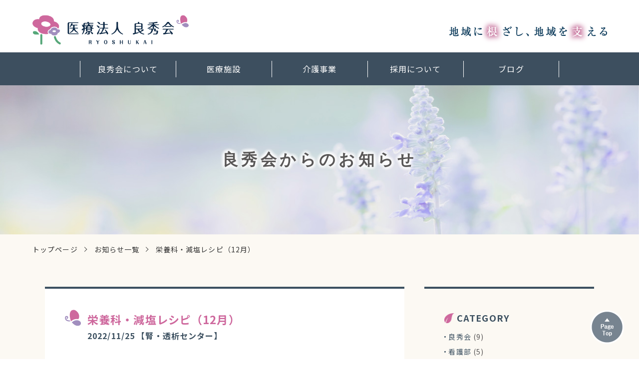

--- FILE ---
content_type: text/html; charset=UTF-8
request_url: https://www.ryoshukai.or.jp/medical-kidney-dialysis/20221125/7248/
body_size: 44311
content:

<!DOCTYPE html>
<html lang="ja">
<head>
<meta charset="utf-8">
<meta http-equiv="X-UA-Compatible" content="IE=edge">
<meta name="viewport" content="width=device-width, initial-scale=1.0">
<meta name="format-detection" content="telephone=no">
<title>栄養科・減塩レシピ（12月） - 医療法人 良秀会グループ</title>


		<!-- All in One SEO 4.9.2 - aioseo.com -->
	<meta name="robots" content="max-image-preview:large" />
	<meta name="author" content="ryosadmin"/>
	<link rel="canonical" href="https://www.ryoshukai.or.jp/medical-kidney-dialysis/20221125/7248/" />
	<meta name="generator" content="All in One SEO (AIOSEO) 4.9.2" />
		<meta property="og:locale" content="ja_JP" />
		<meta property="og:site_name" content="医療法人 良秀会グループ -" />
		<meta property="og:type" content="article" />
		<meta property="og:title" content="栄養科・減塩レシピ（12月） - 医療法人 良秀会グループ" />
		<meta property="og:url" content="https://www.ryoshukai.or.jp/medical-kidney-dialysis/20221125/7248/" />
		<meta property="article:published_time" content="2022-11-25T02:44:45+00:00" />
		<meta property="article:modified_time" content="2022-11-25T02:44:45+00:00" />
		<meta name="twitter:card" content="summary" />
		<meta name="twitter:title" content="栄養科・減塩レシピ（12月） - 医療法人 良秀会グループ" />
		<script type="application/ld+json" class="aioseo-schema">
			{"@context":"https:\/\/schema.org","@graph":[{"@type":"BlogPosting","@id":"https:\/\/www.ryoshukai.or.jp\/medical-kidney-dialysis\/20221125\/7248\/#blogposting","name":"\u6804\u990a\u79d1\u30fb\u6e1b\u5869\u30ec\u30b7\u30d4\uff0812\u6708\uff09 - \u533b\u7642\u6cd5\u4eba \u826f\u79c0\u4f1a\u30b0\u30eb\u30fc\u30d7","headline":"\u6804\u990a\u79d1\u30fb\u6e1b\u5869\u30ec\u30b7\u30d4\uff0812\u6708\uff09","author":{"@id":"https:\/\/www.ryoshukai.or.jp\/author\/ryosadmin\/#author"},"publisher":{"@id":"https:\/\/www.ryoshukai.or.jp\/#organization"},"datePublished":"2022-11-25T11:44:45+09:00","dateModified":"2022-11-25T11:44:45+09:00","inLanguage":"ja","mainEntityOfPage":{"@id":"https:\/\/www.ryoshukai.or.jp\/medical-kidney-dialysis\/20221125\/7248\/#webpage"},"isPartOf":{"@id":"https:\/\/www.ryoshukai.or.jp\/medical-kidney-dialysis\/20221125\/7248\/#webpage"},"articleSection":"\u814e\u30fb\u900f\u6790\u30bb\u30f3\u30bf\u30fc"},{"@type":"BreadcrumbList","@id":"https:\/\/www.ryoshukai.or.jp\/medical-kidney-dialysis\/20221125\/7248\/#breadcrumblist","itemListElement":[{"@type":"ListItem","@id":"https:\/\/www.ryoshukai.or.jp#listItem","position":1,"name":"\u30db\u30fc\u30e0","item":"https:\/\/www.ryoshukai.or.jp","nextItem":{"@type":"ListItem","@id":"https:\/\/www.ryoshukai.or.jp\/category\/medical-kidney-dialysis\/#listItem","name":"\u814e\u30fb\u900f\u6790\u30bb\u30f3\u30bf\u30fc"}},{"@type":"ListItem","@id":"https:\/\/www.ryoshukai.or.jp\/category\/medical-kidney-dialysis\/#listItem","position":2,"name":"\u814e\u30fb\u900f\u6790\u30bb\u30f3\u30bf\u30fc","item":"https:\/\/www.ryoshukai.or.jp\/category\/medical-kidney-dialysis\/","nextItem":{"@type":"ListItem","@id":"https:\/\/www.ryoshukai.or.jp\/medical-kidney-dialysis\/20221125\/7248\/#listItem","name":"\u6804\u990a\u79d1\u30fb\u6e1b\u5869\u30ec\u30b7\u30d4\uff0812\u6708\uff09"},"previousItem":{"@type":"ListItem","@id":"https:\/\/www.ryoshukai.or.jp#listItem","name":"\u30db\u30fc\u30e0"}},{"@type":"ListItem","@id":"https:\/\/www.ryoshukai.or.jp\/medical-kidney-dialysis\/20221125\/7248\/#listItem","position":3,"name":"\u6804\u990a\u79d1\u30fb\u6e1b\u5869\u30ec\u30b7\u30d4\uff0812\u6708\uff09","previousItem":{"@type":"ListItem","@id":"https:\/\/www.ryoshukai.or.jp\/category\/medical-kidney-dialysis\/#listItem","name":"\u814e\u30fb\u900f\u6790\u30bb\u30f3\u30bf\u30fc"}}]},{"@type":"Organization","@id":"https:\/\/www.ryoshukai.or.jp\/#organization","name":"\u533b\u7642\u6cd5\u4eba \u826f\u79c0\u4f1a\u30b0\u30eb\u30fc\u30d7","url":"https:\/\/www.ryoshukai.or.jp\/"},{"@type":"Person","@id":"https:\/\/www.ryoshukai.or.jp\/author\/ryosadmin\/#author","url":"https:\/\/www.ryoshukai.or.jp\/author\/ryosadmin\/","name":"ryosadmin","image":{"@type":"ImageObject","@id":"https:\/\/www.ryoshukai.or.jp\/medical-kidney-dialysis\/20221125\/7248\/#authorImage","url":"https:\/\/secure.gravatar.com\/avatar\/539e8bf8b8088af9b5fe2b78ee269ce32610a044bbfa27eb9b4f6cefe73f9ae3?s=96&d=mm&r=g","width":96,"height":96,"caption":"ryosadmin"}},{"@type":"WebPage","@id":"https:\/\/www.ryoshukai.or.jp\/medical-kidney-dialysis\/20221125\/7248\/#webpage","url":"https:\/\/www.ryoshukai.or.jp\/medical-kidney-dialysis\/20221125\/7248\/","name":"\u6804\u990a\u79d1\u30fb\u6e1b\u5869\u30ec\u30b7\u30d4\uff0812\u6708\uff09 - \u533b\u7642\u6cd5\u4eba \u826f\u79c0\u4f1a\u30b0\u30eb\u30fc\u30d7","inLanguage":"ja","isPartOf":{"@id":"https:\/\/www.ryoshukai.or.jp\/#website"},"breadcrumb":{"@id":"https:\/\/www.ryoshukai.or.jp\/medical-kidney-dialysis\/20221125\/7248\/#breadcrumblist"},"author":{"@id":"https:\/\/www.ryoshukai.or.jp\/author\/ryosadmin\/#author"},"creator":{"@id":"https:\/\/www.ryoshukai.or.jp\/author\/ryosadmin\/#author"},"datePublished":"2022-11-25T11:44:45+09:00","dateModified":"2022-11-25T11:44:45+09:00"},{"@type":"WebSite","@id":"https:\/\/www.ryoshukai.or.jp\/#website","url":"https:\/\/www.ryoshukai.or.jp\/","name":"\u533b\u7642\u6cd5\u4eba \u826f\u79c0\u4f1a\u30b0\u30eb\u30fc\u30d7","inLanguage":"ja","publisher":{"@id":"https:\/\/www.ryoshukai.or.jp\/#organization"}}]}
		</script>
		<!-- All in One SEO -->

<link rel="alternate" type="application/rss+xml" title="医療法人 良秀会グループ &raquo; 栄養科・減塩レシピ（12月） のコメントのフィード" href="https://www.ryoshukai.or.jp/medical-kidney-dialysis/20221125/7248/feed/" />
<link rel="alternate" title="oEmbed (JSON)" type="application/json+oembed" href="https://www.ryoshukai.or.jp/wp-json/oembed/1.0/embed?url=https%3A%2F%2Fwww.ryoshukai.or.jp%2Fmedical-kidney-dialysis%2F20221125%2F7248%2F" />
<link rel="alternate" title="oEmbed (XML)" type="text/xml+oembed" href="https://www.ryoshukai.or.jp/wp-json/oembed/1.0/embed?url=https%3A%2F%2Fwww.ryoshukai.or.jp%2Fmedical-kidney-dialysis%2F20221125%2F7248%2F&#038;format=xml" />
<style id='wp-img-auto-sizes-contain-inline-css' type='text/css'>
img:is([sizes=auto i],[sizes^="auto," i]){contain-intrinsic-size:3000px 1500px}
/*# sourceURL=wp-img-auto-sizes-contain-inline-css */
</style>
<style id='wp-emoji-styles-inline-css' type='text/css'>

	img.wp-smiley, img.emoji {
		display: inline !important;
		border: none !important;
		box-shadow: none !important;
		height: 1em !important;
		width: 1em !important;
		margin: 0 0.07em !important;
		vertical-align: -0.1em !important;
		background: none !important;
		padding: 0 !important;
	}
/*# sourceURL=wp-emoji-styles-inline-css */
</style>
<style id='wp-block-library-inline-css' type='text/css'>
:root{--wp-block-synced-color:#7a00df;--wp-block-synced-color--rgb:122,0,223;--wp-bound-block-color:var(--wp-block-synced-color);--wp-editor-canvas-background:#ddd;--wp-admin-theme-color:#007cba;--wp-admin-theme-color--rgb:0,124,186;--wp-admin-theme-color-darker-10:#006ba1;--wp-admin-theme-color-darker-10--rgb:0,107,160.5;--wp-admin-theme-color-darker-20:#005a87;--wp-admin-theme-color-darker-20--rgb:0,90,135;--wp-admin-border-width-focus:2px}@media (min-resolution:192dpi){:root{--wp-admin-border-width-focus:1.5px}}.wp-element-button{cursor:pointer}:root .has-very-light-gray-background-color{background-color:#eee}:root .has-very-dark-gray-background-color{background-color:#313131}:root .has-very-light-gray-color{color:#eee}:root .has-very-dark-gray-color{color:#313131}:root .has-vivid-green-cyan-to-vivid-cyan-blue-gradient-background{background:linear-gradient(135deg,#00d084,#0693e3)}:root .has-purple-crush-gradient-background{background:linear-gradient(135deg,#34e2e4,#4721fb 50%,#ab1dfe)}:root .has-hazy-dawn-gradient-background{background:linear-gradient(135deg,#faaca8,#dad0ec)}:root .has-subdued-olive-gradient-background{background:linear-gradient(135deg,#fafae1,#67a671)}:root .has-atomic-cream-gradient-background{background:linear-gradient(135deg,#fdd79a,#004a59)}:root .has-nightshade-gradient-background{background:linear-gradient(135deg,#330968,#31cdcf)}:root .has-midnight-gradient-background{background:linear-gradient(135deg,#020381,#2874fc)}:root{--wp--preset--font-size--normal:16px;--wp--preset--font-size--huge:42px}.has-regular-font-size{font-size:1em}.has-larger-font-size{font-size:2.625em}.has-normal-font-size{font-size:var(--wp--preset--font-size--normal)}.has-huge-font-size{font-size:var(--wp--preset--font-size--huge)}.has-text-align-center{text-align:center}.has-text-align-left{text-align:left}.has-text-align-right{text-align:right}.has-fit-text{white-space:nowrap!important}#end-resizable-editor-section{display:none}.aligncenter{clear:both}.items-justified-left{justify-content:flex-start}.items-justified-center{justify-content:center}.items-justified-right{justify-content:flex-end}.items-justified-space-between{justify-content:space-between}.screen-reader-text{border:0;clip-path:inset(50%);height:1px;margin:-1px;overflow:hidden;padding:0;position:absolute;width:1px;word-wrap:normal!important}.screen-reader-text:focus{background-color:#ddd;clip-path:none;color:#444;display:block;font-size:1em;height:auto;left:5px;line-height:normal;padding:15px 23px 14px;text-decoration:none;top:5px;width:auto;z-index:100000}html :where(.has-border-color){border-style:solid}html :where([style*=border-top-color]){border-top-style:solid}html :where([style*=border-right-color]){border-right-style:solid}html :where([style*=border-bottom-color]){border-bottom-style:solid}html :where([style*=border-left-color]){border-left-style:solid}html :where([style*=border-width]){border-style:solid}html :where([style*=border-top-width]){border-top-style:solid}html :where([style*=border-right-width]){border-right-style:solid}html :where([style*=border-bottom-width]){border-bottom-style:solid}html :where([style*=border-left-width]){border-left-style:solid}html :where(img[class*=wp-image-]){height:auto;max-width:100%}:where(figure){margin:0 0 1em}html :where(.is-position-sticky){--wp-admin--admin-bar--position-offset:var(--wp-admin--admin-bar--height,0px)}@media screen and (max-width:600px){html :where(.is-position-sticky){--wp-admin--admin-bar--position-offset:0px}}

/*# sourceURL=wp-block-library-inline-css */
</style><style id='global-styles-inline-css' type='text/css'>
:root{--wp--preset--aspect-ratio--square: 1;--wp--preset--aspect-ratio--4-3: 4/3;--wp--preset--aspect-ratio--3-4: 3/4;--wp--preset--aspect-ratio--3-2: 3/2;--wp--preset--aspect-ratio--2-3: 2/3;--wp--preset--aspect-ratio--16-9: 16/9;--wp--preset--aspect-ratio--9-16: 9/16;--wp--preset--color--black: #000000;--wp--preset--color--cyan-bluish-gray: #abb8c3;--wp--preset--color--white: #ffffff;--wp--preset--color--pale-pink: #f78da7;--wp--preset--color--vivid-red: #cf2e2e;--wp--preset--color--luminous-vivid-orange: #ff6900;--wp--preset--color--luminous-vivid-amber: #fcb900;--wp--preset--color--light-green-cyan: #7bdcb5;--wp--preset--color--vivid-green-cyan: #00d084;--wp--preset--color--pale-cyan-blue: #8ed1fc;--wp--preset--color--vivid-cyan-blue: #0693e3;--wp--preset--color--vivid-purple: #9b51e0;--wp--preset--gradient--vivid-cyan-blue-to-vivid-purple: linear-gradient(135deg,rgb(6,147,227) 0%,rgb(155,81,224) 100%);--wp--preset--gradient--light-green-cyan-to-vivid-green-cyan: linear-gradient(135deg,rgb(122,220,180) 0%,rgb(0,208,130) 100%);--wp--preset--gradient--luminous-vivid-amber-to-luminous-vivid-orange: linear-gradient(135deg,rgb(252,185,0) 0%,rgb(255,105,0) 100%);--wp--preset--gradient--luminous-vivid-orange-to-vivid-red: linear-gradient(135deg,rgb(255,105,0) 0%,rgb(207,46,46) 100%);--wp--preset--gradient--very-light-gray-to-cyan-bluish-gray: linear-gradient(135deg,rgb(238,238,238) 0%,rgb(169,184,195) 100%);--wp--preset--gradient--cool-to-warm-spectrum: linear-gradient(135deg,rgb(74,234,220) 0%,rgb(151,120,209) 20%,rgb(207,42,186) 40%,rgb(238,44,130) 60%,rgb(251,105,98) 80%,rgb(254,248,76) 100%);--wp--preset--gradient--blush-light-purple: linear-gradient(135deg,rgb(255,206,236) 0%,rgb(152,150,240) 100%);--wp--preset--gradient--blush-bordeaux: linear-gradient(135deg,rgb(254,205,165) 0%,rgb(254,45,45) 50%,rgb(107,0,62) 100%);--wp--preset--gradient--luminous-dusk: linear-gradient(135deg,rgb(255,203,112) 0%,rgb(199,81,192) 50%,rgb(65,88,208) 100%);--wp--preset--gradient--pale-ocean: linear-gradient(135deg,rgb(255,245,203) 0%,rgb(182,227,212) 50%,rgb(51,167,181) 100%);--wp--preset--gradient--electric-grass: linear-gradient(135deg,rgb(202,248,128) 0%,rgb(113,206,126) 100%);--wp--preset--gradient--midnight: linear-gradient(135deg,rgb(2,3,129) 0%,rgb(40,116,252) 100%);--wp--preset--font-size--small: 13px;--wp--preset--font-size--medium: 20px;--wp--preset--font-size--large: 36px;--wp--preset--font-size--x-large: 42px;--wp--preset--spacing--20: 0.44rem;--wp--preset--spacing--30: 0.67rem;--wp--preset--spacing--40: 1rem;--wp--preset--spacing--50: 1.5rem;--wp--preset--spacing--60: 2.25rem;--wp--preset--spacing--70: 3.38rem;--wp--preset--spacing--80: 5.06rem;--wp--preset--shadow--natural: 6px 6px 9px rgba(0, 0, 0, 0.2);--wp--preset--shadow--deep: 12px 12px 50px rgba(0, 0, 0, 0.4);--wp--preset--shadow--sharp: 6px 6px 0px rgba(0, 0, 0, 0.2);--wp--preset--shadow--outlined: 6px 6px 0px -3px rgb(255, 255, 255), 6px 6px rgb(0, 0, 0);--wp--preset--shadow--crisp: 6px 6px 0px rgb(0, 0, 0);}:where(.is-layout-flex){gap: 0.5em;}:where(.is-layout-grid){gap: 0.5em;}body .is-layout-flex{display: flex;}.is-layout-flex{flex-wrap: wrap;align-items: center;}.is-layout-flex > :is(*, div){margin: 0;}body .is-layout-grid{display: grid;}.is-layout-grid > :is(*, div){margin: 0;}:where(.wp-block-columns.is-layout-flex){gap: 2em;}:where(.wp-block-columns.is-layout-grid){gap: 2em;}:where(.wp-block-post-template.is-layout-flex){gap: 1.25em;}:where(.wp-block-post-template.is-layout-grid){gap: 1.25em;}.has-black-color{color: var(--wp--preset--color--black) !important;}.has-cyan-bluish-gray-color{color: var(--wp--preset--color--cyan-bluish-gray) !important;}.has-white-color{color: var(--wp--preset--color--white) !important;}.has-pale-pink-color{color: var(--wp--preset--color--pale-pink) !important;}.has-vivid-red-color{color: var(--wp--preset--color--vivid-red) !important;}.has-luminous-vivid-orange-color{color: var(--wp--preset--color--luminous-vivid-orange) !important;}.has-luminous-vivid-amber-color{color: var(--wp--preset--color--luminous-vivid-amber) !important;}.has-light-green-cyan-color{color: var(--wp--preset--color--light-green-cyan) !important;}.has-vivid-green-cyan-color{color: var(--wp--preset--color--vivid-green-cyan) !important;}.has-pale-cyan-blue-color{color: var(--wp--preset--color--pale-cyan-blue) !important;}.has-vivid-cyan-blue-color{color: var(--wp--preset--color--vivid-cyan-blue) !important;}.has-vivid-purple-color{color: var(--wp--preset--color--vivid-purple) !important;}.has-black-background-color{background-color: var(--wp--preset--color--black) !important;}.has-cyan-bluish-gray-background-color{background-color: var(--wp--preset--color--cyan-bluish-gray) !important;}.has-white-background-color{background-color: var(--wp--preset--color--white) !important;}.has-pale-pink-background-color{background-color: var(--wp--preset--color--pale-pink) !important;}.has-vivid-red-background-color{background-color: var(--wp--preset--color--vivid-red) !important;}.has-luminous-vivid-orange-background-color{background-color: var(--wp--preset--color--luminous-vivid-orange) !important;}.has-luminous-vivid-amber-background-color{background-color: var(--wp--preset--color--luminous-vivid-amber) !important;}.has-light-green-cyan-background-color{background-color: var(--wp--preset--color--light-green-cyan) !important;}.has-vivid-green-cyan-background-color{background-color: var(--wp--preset--color--vivid-green-cyan) !important;}.has-pale-cyan-blue-background-color{background-color: var(--wp--preset--color--pale-cyan-blue) !important;}.has-vivid-cyan-blue-background-color{background-color: var(--wp--preset--color--vivid-cyan-blue) !important;}.has-vivid-purple-background-color{background-color: var(--wp--preset--color--vivid-purple) !important;}.has-black-border-color{border-color: var(--wp--preset--color--black) !important;}.has-cyan-bluish-gray-border-color{border-color: var(--wp--preset--color--cyan-bluish-gray) !important;}.has-white-border-color{border-color: var(--wp--preset--color--white) !important;}.has-pale-pink-border-color{border-color: var(--wp--preset--color--pale-pink) !important;}.has-vivid-red-border-color{border-color: var(--wp--preset--color--vivid-red) !important;}.has-luminous-vivid-orange-border-color{border-color: var(--wp--preset--color--luminous-vivid-orange) !important;}.has-luminous-vivid-amber-border-color{border-color: var(--wp--preset--color--luminous-vivid-amber) !important;}.has-light-green-cyan-border-color{border-color: var(--wp--preset--color--light-green-cyan) !important;}.has-vivid-green-cyan-border-color{border-color: var(--wp--preset--color--vivid-green-cyan) !important;}.has-pale-cyan-blue-border-color{border-color: var(--wp--preset--color--pale-cyan-blue) !important;}.has-vivid-cyan-blue-border-color{border-color: var(--wp--preset--color--vivid-cyan-blue) !important;}.has-vivid-purple-border-color{border-color: var(--wp--preset--color--vivid-purple) !important;}.has-vivid-cyan-blue-to-vivid-purple-gradient-background{background: var(--wp--preset--gradient--vivid-cyan-blue-to-vivid-purple) !important;}.has-light-green-cyan-to-vivid-green-cyan-gradient-background{background: var(--wp--preset--gradient--light-green-cyan-to-vivid-green-cyan) !important;}.has-luminous-vivid-amber-to-luminous-vivid-orange-gradient-background{background: var(--wp--preset--gradient--luminous-vivid-amber-to-luminous-vivid-orange) !important;}.has-luminous-vivid-orange-to-vivid-red-gradient-background{background: var(--wp--preset--gradient--luminous-vivid-orange-to-vivid-red) !important;}.has-very-light-gray-to-cyan-bluish-gray-gradient-background{background: var(--wp--preset--gradient--very-light-gray-to-cyan-bluish-gray) !important;}.has-cool-to-warm-spectrum-gradient-background{background: var(--wp--preset--gradient--cool-to-warm-spectrum) !important;}.has-blush-light-purple-gradient-background{background: var(--wp--preset--gradient--blush-light-purple) !important;}.has-blush-bordeaux-gradient-background{background: var(--wp--preset--gradient--blush-bordeaux) !important;}.has-luminous-dusk-gradient-background{background: var(--wp--preset--gradient--luminous-dusk) !important;}.has-pale-ocean-gradient-background{background: var(--wp--preset--gradient--pale-ocean) !important;}.has-electric-grass-gradient-background{background: var(--wp--preset--gradient--electric-grass) !important;}.has-midnight-gradient-background{background: var(--wp--preset--gradient--midnight) !important;}.has-small-font-size{font-size: var(--wp--preset--font-size--small) !important;}.has-medium-font-size{font-size: var(--wp--preset--font-size--medium) !important;}.has-large-font-size{font-size: var(--wp--preset--font-size--large) !important;}.has-x-large-font-size{font-size: var(--wp--preset--font-size--x-large) !important;}
/*# sourceURL=global-styles-inline-css */
</style>

<style id='classic-theme-styles-inline-css' type='text/css'>
/*! This file is auto-generated */
.wp-block-button__link{color:#fff;background-color:#32373c;border-radius:9999px;box-shadow:none;text-decoration:none;padding:calc(.667em + 2px) calc(1.333em + 2px);font-size:1.125em}.wp-block-file__button{background:#32373c;color:#fff;text-decoration:none}
/*# sourceURL=/wp-includes/css/classic-themes.min.css */
</style>
<link rel="https://api.w.org/" href="https://www.ryoshukai.or.jp/wp-json/" /><link rel="alternate" title="JSON" type="application/json" href="https://www.ryoshukai.or.jp/wp-json/wp/v2/posts/7248" /><link rel="EditURI" type="application/rsd+xml" title="RSD" href="https://www.ryoshukai.or.jp/wp/xmlrpc.php?rsd" />
<meta name="generator" content="WordPress 6.9" />
<link rel='shortlink' href='https://www.ryoshukai.or.jp/?p=7248' />

<link rel="icon" type="image/png" href="https://www.ryoshukai.or.jp/wp/wp-content/themes/Ryoshukai/assets/images/common/icon-192x192.png">
<link rel="apple-touch-icon" type="image/png" href="https://www.ryoshukai.or.jp/wp/wp-content/themes/Ryoshukai/assets/images/common/apple-touch-icon.png">

<link rel="stylesheet" href="https://www.ryoshukai.or.jp/wp/wp-content/themes/Ryoshukai/assets/css/base.css">
<link rel="stylesheet" href="https://www.ryoshukai.or.jp/wp/wp-content/themes/Ryoshukai/assets/css/style.css?v=2">

<script src="https://ajax.googleapis.com/ajax/libs/jquery/3.4.1/jquery.min.js"></script>
<script type="text/javascript" src="https://www.ryoshukai.or.jp/wp/wp-content/themes/Ryoshukai/assets/js/custom.js"></script>
<script type="text/javascript" src="https://www.ryoshukai.or.jp/wp/wp-content/themes/Ryoshukai/assets/js/slick.min.js"></script>



<!-- Google Analytics -->
<script>
  (function(i,s,o,g,r,a,m){i['GoogleAnalyticsObject']=r;i[r]=i[r]||function(){
  (i[r].q=i[r].q||[]).push(arguments)},i[r].l=1*new Date();a=s.createElement(o),
  m=s.getElementsByTagName(o)[0];a.async=1;a.src=g;m.parentNode.insertBefore(a,m)
  })(window,document,'script','https://www.google-analytics.com/analytics.js','ga');

  ga('create', 'UA-86556050-4', 'auto');
  ga('send', 'pageview');
</script>

<!-- Google Tag Manager -->
<script>(function(w,d,s,l,i){w[l]=w[l]||[];w[l].push({'gtm.start':
new Date().getTime(),event:'gtm.js'});var f=d.getElementsByTagName(s)[0],
j=d.createElement(s),dl=l!='dataLayer'?'&l='+l:'';j.async=true;j.src=
'https://www.googletagmanager.com/gtm.js?id='+i+dl;f.parentNode.insertBefore(j,f);
})(window,document,'script','dataLayer','GTM-57658RC');</script>
<!-- End Google Tag Manager -->
</head>


<body>
	<!-- Google Tag Manager (noscript) -->
	<noscript><iframe src="https://www.googletagmanager.com/ns.html?id=GTM-57658RC"
	height="0" width="0" style="display:none;visibility:hidden"></iframe></noscript>
	<!-- End Google Tag Manager (noscript) -->

	<div id="wrap">

		<header id="header">
			<div class="header-logo-contents flex between">
				<h1 class="logo"><a href="/"><img src="https://www.ryoshukai.or.jp/wp/wp-content/themes/Ryoshukai/assets/images/common/logo.png" alt="医療法人 良秀会 RYOSHUKAI"></a></h1>
				<p class="header-lighting switch-pc"><img src="https://www.ryoshukai.or.jp/wp/wp-content/themes/Ryoshukai/assets/images/common/lighting2.png" alt="地域に根ざし、地域を支える"></p>
				<p class="header-menu-btn switch-sp"><span class="menu-border">&nbsp;</span><span class="menu-border">&nbsp;</span><span class="menu-border">&nbsp;</span></p>
			</div>
			<nav class="header-nav">
				<div class="header-nav-inner">
					<ul class="global-nav flex">
						<li class="global-nav-link dropdown-title"><a class="nav-title" href="javascript:void(0)">良秀会について</a>
							<ul class="dropdown-menu">
								<li><a class="global-nav-subtitle" href="https://www.ryoshukai.or.jp/info/philosophy/">理念・基本方針</a></li>
								<li><a class="global-nav-subtitle" href="https://www.ryoshukai.or.jp/info/history/">概要・沿革</a></li>
								<li><a class="global-nav-subtitle" href="https://www.ryoshukai.or.jp/info/right/">患者様の権利</a></li>
								<li><a class="global-nav-subtitle" href="https://www.ryoshukai.or.jp/info/hospitalization/">入院案内</a></li>
							</ul>
						</li>
						<li class="global-nav-link dropdown-title"><a class="nav-title" href="javascript:void(0)">医療施設</a>
							<ul class="dropdown-menu">
								<li><a class="global-nav-subtitle" href="https://www.ryoshukai.or.jp/medical/fujii/">藤井病院</a></li>
								<li><a class="global-nav-subtitle" href="https://www.ryoshukai.or.jp/medical/kidney-dialysis/">藤井病院 腎・透析センター</a></li>
								<li><a class="global-nav-subtitle" href="https://www.ryoshukai.or.jp/medical/takaishi/">高石藤井病院</a></li>
								<li><a class="global-nav-subtitle" href="https://www.ryoshukai.or.jp/medical/senboku/">泉北藤井病院</a></li>
								<!-- <li><a class="global-nav-subtitle" href="https://www.ryoshukai.or.jp/medical/heartcenter/">高石藤井心臓血管病院</a></li> -->
								<li><a class="global-nav-subtitle" href="https://www.ryoshukai.or.jp/medical/tsukuno/">津久野藤井クリニック</a></li>
								<li><a class="global-nav-subtitle" href="https://www.ryoshukai.or.jp/medical/sennanfujii/">泉南藤井病院</a></li>
							</ul>
						</li>
						<li class="global-nav-link dropdown-title"><a class="nav-title" href="javascript:void(0)">介護事業</a>
							<ul class="dropdown-menu">
								<li><a class="global-nav-subtitle" href="https://www.ryoshukai.or.jp/kaigo/kishiwada/">岸和田在宅総合センター</a></li>
								<li><a class="global-nav-subtitle" href="https://www.ryoshukai.or.jp/kaigo/takaishi/">高石在宅総合センター</a></li>
								<li><a class="global-nav-subtitle" href="https://www.ryoshukai.or.jp/kaigo/hana/">介護老人保健施設 華</a></li>
								<li><a class="global-nav-subtitle" href="https://www.ryoshukai.or.jp/kaigo/kishiwada/">有料老人ホーム&nbsp;藤の華</a></li>
								<li><a class="global-nav-subtitle" href="https://www.ryoshukai.or.jp/kaigo/nanohana">介護医療院&nbsp;菜の花</a></li>
								<li><a class="global-nav-subtitle" href="https://www.ryoshukai.or.jp/wp/wp-content/themes/Ryoshukai/assets/pdf/kosumosu.pdf" target="_blank">有料老人ホーム<br>コスモスの家田尻</a></li>
							</ul>
						</li>
						<li class="global-nav-link"><a class="nav-title" href="https://www.ryoshukai.or.jp/recruit/">採用について</a></li>
						<li class="global-nav-link"><a class="nav-title" href="https://ryoshukai.hateblo.jp/" target="_blank">ブログ</a></li>
					</ul>
				</div>
			</nav>
		</header>


	<div id="innerVisual">
		<h1 class="title">良秀会からのお知らせ</h1>
		<div class="visual"><img src="https://www.ryoshukai.or.jp/wp/wp-content/themes/Ryoshukai/assets/images/common/bg_Visual03.jpg" alt=""></div>
	</div>

	<main id="main">
		<div class="main_contents" id="post">
			<div class="breadcrumb">
	<ul>
	    <li><a property="item" typeof="WebPage" title="Go to 医療法人 良秀会グループ." href="https://www.ryoshukai.or.jp" class="home" ><span property="name">トップページ</span></a><meta property="position" content="1"></li><li><a href="/archive/">お知らせ一覧</a></li>
<li><span class="post post-post current-item">栄養科・減塩レシピ（12月）</span></li>	</ul>
</div>


			<section id="single">
				<div class="main-inner">

					<div class="colLayout_2column">

						<div class="contentArea">
														
							<div class="postHead">
								<div class="title">栄養科・減塩レシピ（12月）</div>
								<div class="postinfo">
									<p class="date">2022/11/25</p>
									<p class="cat">【腎・透析センター】</p>								</div>
							</div>

							<div class="postBody">
																<p>詳しくは<a href="https://www.ryoshukai.or.jp/wp/wp-content/uploads/2022/11/221125_lowsalt_recipe.pdf" target="_blank">コチラ</a>をご確認ください。</p>
								
															</div>


																				</div>


						<div class="widgetArea">

	<div class="right-flower switch-pc"><img src="https://www.ryoshukai.or.jp/wp/wp-content/themes/Ryoshukai/assets/images/top/right_flower.png" alt=""></div>

	<div id="categories-3" class="widget_column widget widget_categories"><h3 class="title">CATEGORY</h3>
			<ul>
					<li class="cat-item cat-item-2"><a href="https://www.ryoshukai.or.jp/category/ryoshukai/">良秀会</a> (9)
</li>
	<li class="cat-item cat-item-9"><a href="https://www.ryoshukai.or.jp/category/kango/">看護部</a> (5)
</li>
	<li class="cat-item cat-item-3"><a href="https://www.ryoshukai.or.jp/category/medical-fujii/">藤井病院</a> (126)
</li>
	<li class="cat-item cat-item-4"><a href="https://www.ryoshukai.or.jp/category/medical-takaishi/">高石藤井病院</a> (53)
</li>
	<li class="cat-item cat-item-5"><a href="https://www.ryoshukai.or.jp/category/medical-senboku/">泉北藤井病院</a> (132)
</li>
	<li class="cat-item cat-item-7"><a href="https://www.ryoshukai.or.jp/category/medical-tsukuno/">津久野藤井クリニック</a> (25)
</li>
	<li class="cat-item cat-item-8"><a href="https://www.ryoshukai.or.jp/category/medical-sennanfujii/">泉南藤井病院</a> (49)
</li>
	<li class="cat-item cat-item-16"><a href="https://www.ryoshukai.or.jp/category/medical-kidney-dialysis/">腎・透析センター</a> (97)
</li>
	<li class="cat-item cat-item-10"><a href="https://www.ryoshukai.or.jp/category/kishiwada/">岸和田在宅総合センター</a> (4)
</li>
	<li class="cat-item cat-item-11"><a href="https://www.ryoshukai.or.jp/category/takaishi/">高石在宅総合センター</a> (2)
</li>
	<li class="cat-item cat-item-12"><a href="https://www.ryoshukai.or.jp/category/hana/">介護老人保健施設 華</a> (8)
</li>
	<li class="cat-item cat-item-13"><a href="https://www.ryoshukai.or.jp/category/huji/">有料老人ホーム 藤の華</a> (4)
</li>
	<li class="cat-item cat-item-14"><a href="https://www.ryoshukai.or.jp/category/nanohana/">介護医療院 菜の花</a> (4)
</li>
	<li class="cat-item cat-item-15"><a href="https://www.ryoshukai.or.jp/category/kosumosu/">有料老人ホーム コスモスの家田尻</a> (2)
</li>
			</ul>

			</div><div id="archives-3" class="widget_column widget widget_archive"><h3 class="title">ARCHIVE</h3>
			<ul>
					<li><a href='https://www.ryoshukai.or.jp/2026/01/'>2026年1月</a></li>
	<li><a href='https://www.ryoshukai.or.jp/2025/12/'>2025年12月</a></li>
	<li><a href='https://www.ryoshukai.or.jp/2025/11/'>2025年11月</a></li>
	<li><a href='https://www.ryoshukai.or.jp/2025/10/'>2025年10月</a></li>
	<li><a href='https://www.ryoshukai.or.jp/2025/09/'>2025年9月</a></li>
	<li><a href='https://www.ryoshukai.or.jp/2025/08/'>2025年8月</a></li>
	<li><a href='https://www.ryoshukai.or.jp/2025/07/'>2025年7月</a></li>
	<li><a href='https://www.ryoshukai.or.jp/2025/06/'>2025年6月</a></li>
	<li><a href='https://www.ryoshukai.or.jp/2025/05/'>2025年5月</a></li>
	<li><a href='https://www.ryoshukai.or.jp/2025/04/'>2025年4月</a></li>
	<li><a href='https://www.ryoshukai.or.jp/2025/03/'>2025年3月</a></li>
	<li><a href='https://www.ryoshukai.or.jp/2025/02/'>2025年2月</a></li>
	<li><a href='https://www.ryoshukai.or.jp/2025/01/'>2025年1月</a></li>
	<li><a href='https://www.ryoshukai.or.jp/2024/12/'>2024年12月</a></li>
	<li><a href='https://www.ryoshukai.or.jp/2024/11/'>2024年11月</a></li>
	<li><a href='https://www.ryoshukai.or.jp/2024/10/'>2024年10月</a></li>
	<li><a href='https://www.ryoshukai.or.jp/2024/09/'>2024年9月</a></li>
	<li><a href='https://www.ryoshukai.or.jp/2024/08/'>2024年8月</a></li>
	<li><a href='https://www.ryoshukai.or.jp/2024/07/'>2024年7月</a></li>
	<li><a href='https://www.ryoshukai.or.jp/2024/06/'>2024年6月</a></li>
	<li><a href='https://www.ryoshukai.or.jp/2024/05/'>2024年5月</a></li>
	<li><a href='https://www.ryoshukai.or.jp/2024/04/'>2024年4月</a></li>
	<li><a href='https://www.ryoshukai.or.jp/2024/03/'>2024年3月</a></li>
	<li><a href='https://www.ryoshukai.or.jp/2024/02/'>2024年2月</a></li>
	<li><a href='https://www.ryoshukai.or.jp/2024/01/'>2024年1月</a></li>
	<li><a href='https://www.ryoshukai.or.jp/2023/12/'>2023年12月</a></li>
	<li><a href='https://www.ryoshukai.or.jp/2023/11/'>2023年11月</a></li>
	<li><a href='https://www.ryoshukai.or.jp/2023/10/'>2023年10月</a></li>
	<li><a href='https://www.ryoshukai.or.jp/2023/09/'>2023年9月</a></li>
	<li><a href='https://www.ryoshukai.or.jp/2023/08/'>2023年8月</a></li>
	<li><a href='https://www.ryoshukai.or.jp/2023/07/'>2023年7月</a></li>
	<li><a href='https://www.ryoshukai.or.jp/2023/06/'>2023年6月</a></li>
	<li><a href='https://www.ryoshukai.or.jp/2023/05/'>2023年5月</a></li>
	<li><a href='https://www.ryoshukai.or.jp/2023/04/'>2023年4月</a></li>
	<li><a href='https://www.ryoshukai.or.jp/2023/03/'>2023年3月</a></li>
	<li><a href='https://www.ryoshukai.or.jp/2023/02/'>2023年2月</a></li>
	<li><a href='https://www.ryoshukai.or.jp/2023/01/'>2023年1月</a></li>
	<li><a href='https://www.ryoshukai.or.jp/2022/12/'>2022年12月</a></li>
	<li><a href='https://www.ryoshukai.or.jp/2022/11/'>2022年11月</a></li>
	<li><a href='https://www.ryoshukai.or.jp/2022/10/'>2022年10月</a></li>
	<li><a href='https://www.ryoshukai.or.jp/2022/09/'>2022年9月</a></li>
	<li><a href='https://www.ryoshukai.or.jp/2022/08/'>2022年8月</a></li>
	<li><a href='https://www.ryoshukai.or.jp/2022/07/'>2022年7月</a></li>
	<li><a href='https://www.ryoshukai.or.jp/2022/06/'>2022年6月</a></li>
	<li><a href='https://www.ryoshukai.or.jp/2022/05/'>2022年5月</a></li>
	<li><a href='https://www.ryoshukai.or.jp/2022/04/'>2022年4月</a></li>
	<li><a href='https://www.ryoshukai.or.jp/2022/03/'>2022年3月</a></li>
	<li><a href='https://www.ryoshukai.or.jp/2022/02/'>2022年2月</a></li>
	<li><a href='https://www.ryoshukai.or.jp/2022/01/'>2022年1月</a></li>
	<li><a href='https://www.ryoshukai.or.jp/2021/12/'>2021年12月</a></li>
	<li><a href='https://www.ryoshukai.or.jp/2021/11/'>2021年11月</a></li>
	<li><a href='https://www.ryoshukai.or.jp/2021/10/'>2021年10月</a></li>
	<li><a href='https://www.ryoshukai.or.jp/2021/09/'>2021年9月</a></li>
	<li><a href='https://www.ryoshukai.or.jp/2021/08/'>2021年8月</a></li>
	<li><a href='https://www.ryoshukai.or.jp/2021/07/'>2021年7月</a></li>
	<li><a href='https://www.ryoshukai.or.jp/2021/06/'>2021年6月</a></li>
	<li><a href='https://www.ryoshukai.or.jp/2021/05/'>2021年5月</a></li>
	<li><a href='https://www.ryoshukai.or.jp/2021/04/'>2021年4月</a></li>
	<li><a href='https://www.ryoshukai.or.jp/2021/03/'>2021年3月</a></li>
	<li><a href='https://www.ryoshukai.or.jp/2021/02/'>2021年2月</a></li>
	<li><a href='https://www.ryoshukai.or.jp/2021/01/'>2021年1月</a></li>
	<li><a href='https://www.ryoshukai.or.jp/2020/12/'>2020年12月</a></li>
	<li><a href='https://www.ryoshukai.or.jp/2020/11/'>2020年11月</a></li>
	<li><a href='https://www.ryoshukai.or.jp/2020/10/'>2020年10月</a></li>
	<li><a href='https://www.ryoshukai.or.jp/2020/09/'>2020年9月</a></li>
	<li><a href='https://www.ryoshukai.or.jp/2020/08/'>2020年8月</a></li>
	<li><a href='https://www.ryoshukai.or.jp/2020/07/'>2020年7月</a></li>
	<li><a href='https://www.ryoshukai.or.jp/2020/06/'>2020年6月</a></li>
	<li><a href='https://www.ryoshukai.or.jp/2020/05/'>2020年5月</a></li>
	<li><a href='https://www.ryoshukai.or.jp/2020/04/'>2020年4月</a></li>
	<li><a href='https://www.ryoshukai.or.jp/2020/03/'>2020年3月</a></li>
	<li><a href='https://www.ryoshukai.or.jp/2020/01/'>2020年1月</a></li>
	<li><a href='https://www.ryoshukai.or.jp/2019/12/'>2019年12月</a></li>
	<li><a href='https://www.ryoshukai.or.jp/2019/10/'>2019年10月</a></li>
	<li><a href='https://www.ryoshukai.or.jp/2019/09/'>2019年9月</a></li>
	<li><a href='https://www.ryoshukai.or.jp/2019/08/'>2019年8月</a></li>
	<li><a href='https://www.ryoshukai.or.jp/2019/07/'>2019年7月</a></li>
	<li><a href='https://www.ryoshukai.or.jp/2019/06/'>2019年6月</a></li>
	<li><a href='https://www.ryoshukai.or.jp/2019/05/'>2019年5月</a></li>
	<li><a href='https://www.ryoshukai.or.jp/2019/01/'>2019年1月</a></li>
			</ul>

			</div>
</div>

					</div>
					<div class="detail-btn-box"><p class="detail-btn"><a class="" href="https://www.ryoshukai.or.jp/medical-kidney-dialysis/20221213/7365/">次の記事へ</a></p></div>				</div>
			</section>
		</div>
	</main>


<!-- ▲▲ CONTENTS END ▲▲ -->

	<footer id="footer">
		<div class="footer-contents">
			<div class="footer-logo-contents flex">
				<div class="main-inner">
					<h2 class="logo"><a href="/"><img src="https://www.ryoshukai.or.jp/wp/wp-content/themes/Ryoshukai/assets/images/common/logo.png" alt="医療法人 良秀会 RYOSHUKAI"></a></h2>
					<p class="text">堺・泉州地域で急性期から在宅までの医療・介護サービスを提供しています。</p>
				</div>
			</div>
			<div class="footer-page-top"><a href="#"><img src="https://www.ryoshukai.or.jp/wp/wp-content/themes/Ryoshukai/assets/images/common/page_top.png" alt=""></a></div>
			<div class="footer-nav-container">
				<div class="footer-nav">
					<div class="main-inner">
						<ul class="footer-nav-contents flex between">
							<li class="footer-nav-link"><span class="nav-title" href="javascript:void(0)">良秀会について</span>
								<ul class="footer-sub-menu">
									<li><a class="nav-subtitle" href="https://www.ryoshukai.or.jp/info/philosophy/">理念・基本方針</a></li>
									<li><a class="nav-subtitle" href="https://www.ryoshukai.or.jp/info/history/">概要・沿革</a></li>
									<li><a class="nav-subtitle" href="https://www.ryoshukai.or.jp/info/right/">患者様の権利</a></li>
									<li><a class="nav-subtitle" href="https://www.ryoshukai.or.jp/info/hospitalization/">入院案内</a></li>
								</ul>
							</li>
							<li class="footer-nav-link"><span class="nav-title" href="javascript:void(0)">医療施設について</span>
								<ul class="footer-sub-menu">
									<li><a class="nav-subtitle" href="https://www.ryoshukai.or.jp/medical/fujii/">藤井病院</a></li>
									<li><a class="nav-subtitle" href="https://www.ryoshukai.or.jp/medical/kidney-dialysis/">藤井病院 腎・透析センター</a></li>
									<li><a class="nav-subtitle" href="https://www.ryoshukai.or.jp/medical/takaishi/">高石藤井病院</a></li>
									<li><a class="nav-subtitle" href="https://www.ryoshukai.or.jp/medical/senboku/">泉北藤井病院</a></li>
									<!-- <li><a class="nav-subtitle" href="https://www.ryoshukai.or.jp/medical/heartcenter/">高石藤井心臓血管病院</a></li> -->
									<li><a class="nav-subtitle" href="https://www.ryoshukai.or.jp/medical/tsukuno/">津久野藤井クリニック</a></li>
									<li><a class="nav-subtitle" href="https://www.ryoshukai.or.jp/medical/sennanfujii/">泉南藤井病院</a></li>
								</ul>
							</li>
							<li class="footer-nav-link"><span class="nav-title" href="javascript:void(0)">介護事業</span>
								<ul class="footer-sub-menu">
									<li><a class="nav-subtitle" href="https://www.ryoshukai.or.jp/kaigo/kishiwada/">岸和田在宅総合センター</a></li>
									<li><a class="nav-subtitle" href="https://www.ryoshukai.or.jp/kaigo/takaishi/">高石在宅総合センター</a></li>
									<li><a class="nav-subtitle" href="https://www.ryoshukai.or.jp/kaigo/hana/">介護老人保健施設 華</a></li>
									<li><a class="nav-subtitle" href="https://www.ryoshukai.or.jp/kaigo/kishiwada/">有料老人ホーム&nbsp;藤の華</a></li>
									<li><a class="nav-subtitle" href="https://www.ryoshukai.or.jp/kaigo/nanohana/">介護医療院&nbsp;菜の花</a></li>
									<li><a class="nav-subtitle" href="https://www.ryoshukai.or.jp/wp/wp-content/themes/Ryoshukai/assets/pdf/kosumosu.pdf" target="_blank">有料老人ホーム<br>コスモスの家田尻</a></li>
								</ul>
							</li>
							<ul class="single-link-box flex">
								<li class="footer-nav-link"><a class="nav-title" href="https://www.ryoshukai.or.jp/archive/">良秀会からのお知らせ</a></li>
								<li class="footer-nav-link"><a class="nav-title" href="https://www.ryoshukai.or.jp/recruit/">採用について
								<li class="footer-nav-link"><a class="nav-title" href="https://ryoshukai.hateblo.jp/" target="_blank">ブログ</a></li>
								<li class="footer-nav-link"><a class="nav-title" href="https://www.ryoshukai.or.jp/privacy/">個人情報保護方針</a></li></a></li>
							</ul>
						</ul>
					</div>
				</div>
			</div>
			<p class="copyright">Copyright &copy; All rights reserved.<br class="sp"> produced by incorporated medical institution Ryoshukai</p>
		</div>
	</footer>

<script type="speculationrules">
{"prefetch":[{"source":"document","where":{"and":[{"href_matches":"/*"},{"not":{"href_matches":["/wp/wp-*.php","/wp/wp-admin/*","/wp/wp-content/uploads/*","/wp/wp-content/*","/wp/wp-content/plugins/*","/wp/wp-content/themes/Ryoshukai/*","/*\\?(.+)"]}},{"not":{"selector_matches":"a[rel~=\"nofollow\"]"}},{"not":{"selector_matches":".no-prefetch, .no-prefetch a"}}]},"eagerness":"conservative"}]}
</script>
<script type="module"  src="https://www.ryoshukai.or.jp/wp/wp-content/plugins/all-in-one-seo-pack/dist/Lite/assets/table-of-contents.95d0dfce.js?ver=4.9.2" id="aioseo/js/src/vue/standalone/blocks/table-of-contents/frontend.js-js"></script>
<script id="wp-emoji-settings" type="application/json">
{"baseUrl":"https://s.w.org/images/core/emoji/17.0.2/72x72/","ext":".png","svgUrl":"https://s.w.org/images/core/emoji/17.0.2/svg/","svgExt":".svg","source":{"concatemoji":"https://www.ryoshukai.or.jp/wp/wp-includes/js/wp-emoji-release.min.js?ver=6.9"}}
</script>
<script type="module">
/* <![CDATA[ */
/*! This file is auto-generated */
const a=JSON.parse(document.getElementById("wp-emoji-settings").textContent),o=(window._wpemojiSettings=a,"wpEmojiSettingsSupports"),s=["flag","emoji"];function i(e){try{var t={supportTests:e,timestamp:(new Date).valueOf()};sessionStorage.setItem(o,JSON.stringify(t))}catch(e){}}function c(e,t,n){e.clearRect(0,0,e.canvas.width,e.canvas.height),e.fillText(t,0,0);t=new Uint32Array(e.getImageData(0,0,e.canvas.width,e.canvas.height).data);e.clearRect(0,0,e.canvas.width,e.canvas.height),e.fillText(n,0,0);const a=new Uint32Array(e.getImageData(0,0,e.canvas.width,e.canvas.height).data);return t.every((e,t)=>e===a[t])}function p(e,t){e.clearRect(0,0,e.canvas.width,e.canvas.height),e.fillText(t,0,0);var n=e.getImageData(16,16,1,1);for(let e=0;e<n.data.length;e++)if(0!==n.data[e])return!1;return!0}function u(e,t,n,a){switch(t){case"flag":return n(e,"\ud83c\udff3\ufe0f\u200d\u26a7\ufe0f","\ud83c\udff3\ufe0f\u200b\u26a7\ufe0f")?!1:!n(e,"\ud83c\udde8\ud83c\uddf6","\ud83c\udde8\u200b\ud83c\uddf6")&&!n(e,"\ud83c\udff4\udb40\udc67\udb40\udc62\udb40\udc65\udb40\udc6e\udb40\udc67\udb40\udc7f","\ud83c\udff4\u200b\udb40\udc67\u200b\udb40\udc62\u200b\udb40\udc65\u200b\udb40\udc6e\u200b\udb40\udc67\u200b\udb40\udc7f");case"emoji":return!a(e,"\ud83e\u1fac8")}return!1}function f(e,t,n,a){let r;const o=(r="undefined"!=typeof WorkerGlobalScope&&self instanceof WorkerGlobalScope?new OffscreenCanvas(300,150):document.createElement("canvas")).getContext("2d",{willReadFrequently:!0}),s=(o.textBaseline="top",o.font="600 32px Arial",{});return e.forEach(e=>{s[e]=t(o,e,n,a)}),s}function r(e){var t=document.createElement("script");t.src=e,t.defer=!0,document.head.appendChild(t)}a.supports={everything:!0,everythingExceptFlag:!0},new Promise(t=>{let n=function(){try{var e=JSON.parse(sessionStorage.getItem(o));if("object"==typeof e&&"number"==typeof e.timestamp&&(new Date).valueOf()<e.timestamp+604800&&"object"==typeof e.supportTests)return e.supportTests}catch(e){}return null}();if(!n){if("undefined"!=typeof Worker&&"undefined"!=typeof OffscreenCanvas&&"undefined"!=typeof URL&&URL.createObjectURL&&"undefined"!=typeof Blob)try{var e="postMessage("+f.toString()+"("+[JSON.stringify(s),u.toString(),c.toString(),p.toString()].join(",")+"));",a=new Blob([e],{type:"text/javascript"});const r=new Worker(URL.createObjectURL(a),{name:"wpTestEmojiSupports"});return void(r.onmessage=e=>{i(n=e.data),r.terminate(),t(n)})}catch(e){}i(n=f(s,u,c,p))}t(n)}).then(e=>{for(const n in e)a.supports[n]=e[n],a.supports.everything=a.supports.everything&&a.supports[n],"flag"!==n&&(a.supports.everythingExceptFlag=a.supports.everythingExceptFlag&&a.supports[n]);var t;a.supports.everythingExceptFlag=a.supports.everythingExceptFlag&&!a.supports.flag,a.supports.everything||((t=a.source||{}).concatemoji?r(t.concatemoji):t.wpemoji&&t.twemoji&&(r(t.twemoji),r(t.wpemoji)))});
//# sourceURL=https://www.ryoshukai.or.jp/wp/wp-includes/js/wp-emoji-loader.min.js
/* ]]> */
</script>


</body>
</html>


--- FILE ---
content_type: text/css
request_url: https://www.ryoshukai.or.jp/wp/wp-content/themes/Ryoshukai/assets/css/base.css
body_size: 33276
content:
@charset "UTF-8";
/*
  RESET - ADAPTED FROM MEYER RESET
  URL - http://meyerweb.com/eric/tools/css/reset/
  LICENSE - PUBLIC DOMAIN
*/
/* RESET
----------------------------------------------------------------------------------------------------*/
@import url(https://fonts.googleapis.com/css?family=Noto+Sans+JP:400,500,700,900&display=swap&subset=japanese);
@import url(https://fonts.googleapis.com/css?family=Noto+Serif+JP:400,500,700&display=swap);
@import url(https://fonts.googleapis.com/css?family=Roboto:500,700&display=swap);
a, abbr, acronym, address, applet, article, aside, audio,
b, big, blockquote, body, caption, canvas, center, cite, code,
dd, del, details, dfn, dialog, div, dl, dt, em, embed,
fieldset, figcaption, figure, form, footer,
header, hgroup, h1, h2, h3, h4, h5, h6, html,
i, iframe, img, ins, kbd, label, legend, li, mark, menu, nav,
object, ol, output, p, pre, q, ruby,
s, samp, section, main, small, span, strike, strong, sub, summary, sup,
tt, table, tbody, textarea, tfoot, thead, time, tr, th, td,
u, ul, var, video {
  /*font-family: inherit;*/
  font-size: 100%;
  font-weight: inherit;
  font-style: inherit;
  vertical-align: baseline;
  white-space: normal;
  text-align: left;
  margin: 0;
  padding: 0;
  border: 0;
  outline: 0;
  background: transparent; }

* {
  -webkit-box-sizing: border-box;
  -moz-box-sizing: border-box;
  box-sizing: border-box; }

article, aside, details, figcaption, figure, footer, header, hgroup,
menu, nav, section, main {
  display: block; }

ol, ul {
  list-style: none; }

blockquote, q {
  quotes: none; }

table {
  border-collapse: collapse;
  border-spacing: 0; }

input, button, textarea, select {
  -webkit-appearance: none;
  -moz-appearance: none;
  appearance: none;
  border: none;
  outline: none; }

select {
  outline: none;
  text-indent: 0.01px;
  -o-text-overflow: '';
  text-overflow: '';
  vertical-align: middle;
  font-size: inherit;
  color: inherit;
  -webkit-appearance: button;
  -moz-appearance: button;
  appearance: button;
  background: none transparent; }

select {
  -webkit-appearance: none;
  /* ベンダープレフィックス(Google Chrome、Safari用) */
  -moz-appearance: none;
  /* ベンダープレフィックス(Firefox用) */
  appearance: none;
  /* 標準のスタイルを無効にする */ }

::-ms-expand {
  /* select要素のデザインを無効にする（IE用） */
  display: none; }

button {
  cursor: pointer; }

a {
  text-decoration: none; }

img {
  vertical-align: bottom; }

/* clearfix
-------------------------------------------------- */
.clearfix:after {
  content: "";
  clear: both;
  display: block; }

/* rollover
-------------------------------------------------- */
.rollover {
  filter: alpha(opacity=100);
  opacity: 1;
  -webkit-transition: all .25s linear;
  -moz-transition: all .25s linear;
  -ms-transition: all .25s linear;
  -o-transition: all .25s linear;
  transition: all .25s linear; }

.rollover:hover {
  filter: alpha(opacity=90);
  opacity: 0.9; }

/* font
-------------------------------------------------- */
.fNormal {
  font-weight: normal !important; }

.fBold {
  font-weight: bold !important; }

.fs10 {
  font-size: 10px !important; }

.fs11 {
  font-size: 11px !important; }

.fs12 {
  font-size: 12px !important; }

.fs14 {
  font-size: 14px !important; }

.fs16 {
  font-size: 16px !important; }

.fs18 {
  font-size: 18px !important; }

.fs20 {
  font-size: 20px !important; }

.fs22 {
  font-size: 22px !important; }

.fs24 {
  font-size: 24px !important; }

.fs26 {
  font-size: 26px !important; }

.italic {
  font-style: italic; }

.fcR {
  color: #d43937; }

.small {
  font-size: 12px; }

/* text-align
-------------------------------------------------- */
.taL {
  text-align: left !important; }

.taR {
  text-align: right !important; }

.taC {
  text-align: center !important; }

/* vat-align
-------------------------------------------------- */
.veT {
  vertical-align: top !important; }

.veB {
  vertical-align: bottom !important; }

.veM {
  vertical-align: middle !important; }

/* margin-top
-------------------------------------------------- */
.ma0 {
  margin: 0px !important; }

.mt0 {
  margin-top: 0px !important; }

.mt5 {
  margin-top: 5px !important; }

.mt10 {
  margin-top: 10px !important; }

.mt15 {
  margin-top: 15px !important; }

.mt20 {
  margin-top: 20px !important; }

.mt25 {
  margin-top: 25px !important; }

.mt30 {
  margin-top: 30px !important; }

.mt35 {
  margin-top: 35px !important; }

.mt40 {
  margin-top: 40px !important; }

.mt45 {
  margin-top: 45px !important; }

.mt50 {
  margin-top: 50px !important; }

.mt55 {
  margin-top: 55px !important; }

.mt60 {
  margin-top: 60px !important; }

.mt65 {
  margin-top: 65px !important; }

.mt70 {
  margin-top: 70px !important; }

.mt75 {
  margin-top: 75px !important; }

.mt80 {
  margin-top: 80px !important; }

.mt85 {
  margin-top: 85px !important; }

.mt90 {
  margin-top: 90px !important; }

.mt95 {
  margin-top: 95px !important; }

.mt100 {
  margin-top: 100px !important; }

/* margin-bottom
-------------------------------------------------- */
.mb0 {
  margin-bottom: 0px !important; }

.mb5 {
  margin-bottom: 5px !important; }

.mb10 {
  margin-bottom: 10px !important; }

.mb15 {
  margin-bottom: 15px !important; }

.mb20 {
  margin-bottom: 20px !important; }

.mb25 {
  margin-bottom: 25px !important; }

.mb30 {
  margin-bottom: 30px !important; }

.mb35 {
  margin-bottom: 35px !important; }

.mb40 {
  margin-bottom: 40px !important; }

.mb45 {
  margin-bottom: 45px !important; }

.mb50 {
  margin-bottom: 50px !important; }

.mb55 {
  margin-bottom: 55px !important; }

.mb60 {
  margin-bottom: 60px !important; }

.mb65 {
  margin-bottom: 65px !important; }

.mb70 {
  margin-bottom: 70px !important; }

.mb75 {
  margin-bottom: 75px !important; }

.mb80 {
  margin-bottom: 80px !important; }

.mb85 {
  margin-bottom: 85px !important; }

.mb90 {
  margin-bottom: 90px !important; }

.mb95 {
  margin-bottom: 95px !important; }

.mb100 {
  margin-bottom: 100px !important; }

/* margin-left
-------------------------------------------------- */
.ml0 {
  margin-left: 0px !important; }

.ml5 {
  margin-left: 5px !important; }

.ml10 {
  margin-left: 10px !important; }

.ml15 {
  margin-left: 15px !important; }

.ml20 {
  margin-left: 20px !important; }

.ml25 {
  margin-left: 25px !important; }

.ml30 {
  margin-left: 30px !important; }

.ml35 {
  margin-left: 35px !important; }

.ml40 {
  margin-left: 40px !important; }

.ml45 {
  margin-left: 45px !important; }

.ml50 {
  margin-left: 50px !important; }

.ml55 {
  margin-left: 55px !important; }

.ml60 {
  margin-left: 60px !important; }

.ml65 {
  margin-left: 65px !important; }

.ml70 {
  margin-left: 70px !important; }

.ml75 {
  margin-left: 75px !important; }

.ml80 {
  margin-left: 80px !important; }

.ml85 {
  margin-left: 85px !important; }

.ml90 {
  margin-left: 90px !important; }

.ml95 {
  margin-left: 95px !important; }

.ml100 {
  margin-left: 100px !important; }

.mlauto {
  margin-left: auto !important; }

/* margin-right
-------------------------------------------------- */
.mr0 {
  margin-right: 0px !important; }

.mr5 {
  margin-right: 5px !important; }

.mr10 {
  margin-right: 10px !important; }

.mr15 {
  margin-right: 15px !important; }

.mr20 {
  margin-right: 20px !important; }

.mr25 {
  margin-right: 25px !important; }

.mr30 {
  margin-right: 30px !important; }

.mr35 {
  margin-right: 35px !important; }

.mr40 {
  margin-right: 40px !important; }

.mr45 {
  margin-right: 45px !important; }

.mr50 {
  margin-right: 50px !important; }

.mr55 {
  margin-right: 55px !important; }

.mr60 {
  margin-right: 60px !important; }

.mr65 {
  margin-right: 65px !important; }

.mr70 {
  margin-right: 70px !important; }

.mr75 {
  margin-right: 75px !important; }

.mr80 {
  margin-right: 80px !important; }

.mr85 {
  margin-right: 85px !important; }

.mr90 {
  margin-right: 90px !important; }

.mr95 {
  margin-right: 95px !important; }

.mr100 {
  margin-right: 100px !important; }

.mrauto {
  margin-right: auto !important; }

/* padding-top
-------------------------------------------------- */
.pt0 {
  padding-top: 0px !important; }

.pt5 {
  padding-top: 5px !important; }

.pt10 {
  padding-top: 10px !important; }

.pt15 {
  padding-top: 15px !important; }

.pt20 {
  padding-top: 20px !important; }

.pt25 {
  padding-top: 25px !important; }

.pt30 {
  padding-top: 30px !important; }

.pt35 {
  padding-top: 35px !important; }

.pt40 {
  padding-top: 40px !important; }

.pt45 {
  padding-top: 45px !important; }

.pt50 {
  padding-top: 50px !important; }

.pt55 {
  padding-top: 55px !important; }

.pt60 {
  padding-top: 60px !important; }

.pt65 {
  padding-top: 65px !important; }

.pt70 {
  padding-top: 70px !important; }

.pt75 {
  padding-top: 75px !important; }

.pt80 {
  padding-top: 80px !important; }

.pt85 {
  padding-top: 85px !important; }

.pt90 {
  padding-top: 90px !important; }

.pt95 {
  padding-top: 95px !important; }

.pt100 {
  padding-top: 100px !important; }

/* padding-bottom
-------------------------------------------------- */
.pb0 {
  padding-bottom: 0px !important; }

.pb5 {
  padding-bottom: 5px !important; }

.pb10 {
  padding-bottom: 10px !important; }

.pb15 {
  padding-bottom: 15px !important; }

.pb20 {
  padding-bottom: 20px !important; }

.pb25 {
  padding-bottom: 25px !important; }

.pb30 {
  padding-bottom: 30px !important; }

.pb35 {
  padding-bottom: 35px !important; }

.pb40 {
  padding-bottom: 40px !important; }

.pb45 {
  padding-bottom: 45px !important; }

.pb50 {
  padding-bottom: 50px !important; }

.pb55 {
  padding-bottom: 55px !important; }

.pb60 {
  padding-bottom: 60px !important; }

.pb65 {
  padding-bottom: 65px !important; }

.pb70 {
  padding-bottom: 70px !important; }

.pb75 {
  padding-bottom: 75px !important; }

.pb80 {
  padding-bottom: 80px !important; }

.pb85 {
  padding-bottom: 85px !important; }

.pb90 {
  padding-bottom: 90px !important; }

.pb95 {
  padding-bottom: 95px !important; }

.pb100 {
  padding-bottom: 100px !important; }

/* padding-left
-------------------------------------------------- */
.pl0 {
  padding-left: 0px !important; }

.pl5 {
  padding-left: 5px !important; }

.pl10 {
  padding-left: 10px !important; }

.pl15 {
  padding-left: 15px !important; }

.pl20 {
  padding-left: 20px !important; }

.pl25 {
  padding-left: 25px !important; }

.pl30 {
  padding-left: 30px !important; }

.pl35 {
  padding-left: 35px !important; }

.pl40 {
  padding-left: 40px !important; }

.pl45 {
  padding-left: 45px !important; }

.pl50 {
  padding-left: 50px !important; }

.pl55 {
  padding-left: 55px !important; }

.pl60 {
  padding-left: 60px !important; }

.pl65 {
  padding-left: 65px !important; }

.pl70 {
  padding-left: 70px !important; }

.pl75 {
  padding-left: 75px !important; }

.pl80 {
  padding-left: 80px !important; }

.pl85 {
  padding-left: 85px !important; }

.pl90 {
  padding-left: 90px !important; }

.pl95 {
  padding-left: 95px !important; }

.pl145 {
  padding-left: 145px !important; }

.pl100 {
  padding-left: 100px !important; }

/* padding-right
-------------------------------------------------- */
.pr0 {
  padding-right: 0px !important; }

.pr5 {
  padding-right: 5px !important; }

.pr10 {
  padding-right: 10px !important; }

.pr15 {
  padding-right: 15px !important; }

.pr20 {
  padding-right: 20px !important; }

.pr25 {
  padding-right: 25px !important; }

.pr30 {
  padding-right: 30px !important; }

.pr35 {
  padding-right: 35px !important; }

.pr40 {
  padding-right: 40px !important; }

.pr45 {
  padding-right: 45px !important; }

.pr50 {
  padding-right: 50px !important; }

.pr55 {
  padding-right: 55px !important; }

.pr60 {
  padding-right: 60px !important; }

.pr65 {
  padding-right: 65px !important; }

.pr70 {
  padding-right: 70px !important; }

.pr75 {
  padding-right: 75px !important; }

.pr80 {
  padding-right: 80px !important; }

.pr85 {
  padding-right: 85px !important; }

.pr90 {
  padding-right: 90px !important; }

.pr95 {
  padding-right: 95px !important; }

.pr100 {
  padding-right: 100px !important; }

/* Webフォント */
/* sans-serif */
@font-face {
  font-family: "Yu Gothic";
  src: local("Yu Gothic Medium");
  font-weight: 100; }

@font-face {
  font-family: "Yu Gothic";
  src: local("Yu Gothic Medium");
  font-weight: 200; }

@font-face {
  font-family: "Yu Gothic";
  src: local("Yu Gothic Medium");
  font-weight: 300; }

@font-face {
  font-family: "Yu Gothic";
  src: local("Yu Gothic Medium");
  font-weight: 400; }

@font-face {
  font-family: "Yu Gothic";
  src: local("Yu Gothic Bold");
  font-weight: bold; }

@font-face {
  font-family: "Helvetica Neue";
  src: local("Helvetica Neue Regular");
  font-weight: 100; }

@font-face {
  font-family: "Helvetica Neue";
  src: local("Helvetica Neue Regular");
  font-weight: 200; }

/* monospace */
@font-face {
  font-family: "SourceHanCodeJP-Regular";
  src: local("SourceHanCodeJP-Regular"); }

@font-face {
  font-family: "Myrica M";
  src: local("Myrica M"); }

@font-face {
  font-family: "MyricaM M";
  src: local("MyricaM M"); }

@font-face {
  font-family: "Ricty Diminished Discord";
  src: local("Ricty Diminished Discord"); }

@font-face {
  font-family: "Migu 1M";
  src: local("Migu 1M"); }

@font-face {
  font-family: "Rounded M+ 1m regular";
  src: local("Rounded M+ 1m regular"); }

@font-face {
  font-family: "Rounded Mgen+ 1m regular";
  src: local("Rounded Mgen+ 1m regular"); }

@font-face {
  font-family: "VL ゴシック";
  src: local("VL ゴシック"); }

@font-face {
  font-family: 'Archer Bold';
  font-style: normal;
  font-weight: normal;
  src: local("Archer Bold"), url("../fonts/Archer-Bold-Pro.woff") format("woff"); }

@font-face {
  font-family: 'ArcherPro Bold';
  font-style: normal;
  font-weight: normal;
  src: local("ArcherPro Bold"), url("../fonts/ArcherPro-Bold_0.woff") format("woff"); }

body {
  font-family: "Hiragino Kaku Gothic Pro", "ヒラギノ角ゴ Pro W3", "Noto Sans JP", Meiryo, "Yu Gothic", YuGothic, "M+ 1p", sans-serif; }
  @media all and (-ms-high-contrast: none) {
    body {
      font-family: "Hiragino Kaku Gothic Pro", "ヒラギノ角ゴ Pro W3", "Noto Sans JP", Meiryo, "Yu Gothic", YuGothic, "M+ 1p", sans-serif; } }

body {
  overflow-x: hidden;
  position: relative;
  height: 100%;
  color: #595757;
  font-size: 14px;
  letter-spacing: 0.08em;
  background-color: #fff; }

#wrap {
  overflow: hidden; }

article {
  background-color: #fff; }

img {
  width: 100%;
  vertical-align: bottom; }

main {
  position: relative;
  z-index: 1; }

@media screen and (max-width: 640px) {
  .pc {
    display: none; } }

@media screen and (min-width: 641px) {
  .sp {
    display: none; } }

/* =============================================
- COMMON
================================================ */
.font-min {
  font-family: "ヒラギノ明朝 Pro", "Hiragino Mincho Pro", "游明朝体", "Yu Mincho", YuMincho, "MS P明朝", "MS PMincho", serif; }

.switch-pc {
  display: block; }

.switch-sp {
  display: none; }

.flex {
  display: -webkit-box;
  display: -moz-box;
  display: -ms-flexbox;
  display: -webkit-flex;
  display: flex; }

.between {
  -webkit-justify-content: space-between;
  -moz-justify-content: space-between;
  -webkit-box-pack: justify;
  -ms-flex-pack: justify;
  justify-content: space-between; }

.reverse {
  -webkit-box-orient: horizontal;
  -webkit-box-direction: reverse;
  -ms-flex-direction: row-reverse;
  flex-direction: row-reverse; }

.main-inner {
  margin: 0 auto;
  width: 100%;
  max-width: 1100px; }

.sub-inner {
  margin: 0 auto;
  width: 100%;
  max-width: 800px; }

img {
  max-width: 100%; }

@media screen and (max-width: 767px) {
  div:not(.icon) > img {
    width: 100%; } }

@media screen and (max-width: 639px) {
  .switch-pc {
    display: none; }
  .switch-sp {
    display: block; }
  section > .main-inner, section > .sub-inner {
    padding: 0px 20px; } }

/* =============================================
- HEADER
================================================ */
@media screen and (max-width: 640px) {
  /* Srart / header */
  #header {
    position: fixed;
    left: 0px;
    top: 0px;
    width: 100%;
    z-index: 10;
    background-color: #fff; }
  .header-logo-contents {
    -webkit-box-align: baseline;
    -ms-flex-align: baseline;
    align-items: baseline;
    padding: 30px 5% 15px; }
  .header-nav {
    background: #3F5A72; }
  .header-nav-inner {
    width: 100%;
    max-width: 960px;
    margin: auto;
    height: calc(100vh - 65px);
    overflow-y: scroll; }
  body {
    margin-top: 47px; }
  /* =============================================
- SP
================================================ */
  .header-logo-contents {
    -webkit-box-align: center;
    -ms-flex-align: center;
    align-items: center;
    padding: 2% 4%; }
    .header-logo-contents .logo {
      width: 50%; }
  .header-menu-btn {
    display: inline-block;
    position: relative;
    z-index: 10;
    width: auto;
    height: auto;
    margin: 0;
    -webkit-transition: 0.4s;
    -o-transition: 0.4s;
    transition: 0.4s; }
    .header-menu-btn .menu-border {
      display: block;
      width: 28px;
      height: 2px;
      background-color: #3E5A72;
      -webkit-transition: 0.4s;
      -o-transition: 0.4s;
      transition: 0.4s;
      -webkit-transform-origin: right;
      -ms-transform-origin: right;
      transform-origin: right; }
      .header-menu-btn .menu-border:not(:last-child) {
        margin: 0 0 8px; }
    .header-menu-btn.on .menu-border:nth-child(1) {
      -webkit-transform: rotate(-45deg);
      -ms-transform: rotate(-45deg);
      transform: rotate(-45deg); }
    .header-menu-btn.on .menu-border:nth-child(2) {
      opacity: 0; }
    .header-menu-btn.on .menu-border:nth-child(3) {
      -webkit-transform: rotate(45deg);
      -ms-transform: rotate(45deg);
      transform: rotate(45deg); }
  .global-nav {
    -webkit-box-align: center;
    -ms-flex-align: center;
    align-items: center; }
    .global-nav > li:not(.dropdown-title) {
      position: relative; }
      .global-nav > li:not(.dropdown-title):before {
        content: "";
        border-top: 1px solid;
        border-right: 1px solid;
        position: absolute;
        top: 50%;
        -webkit-transform: translateY(-50%) rotate(45deg);
        -ms-transform: translateY(-50%) rotate(45deg);
        transform: translateY(-50%) rotate(45deg);
        width: 8px;
        height: 8px;
        border-color: #fff;
        right: 5%;
        border-width: 2px; }
  .header-nav {
    display: block;
    position: absolute;
    z-index: 2;
    -webkit-transform: scaleY(0);
    -ms-transform: scaleY(0);
    transform: scaleY(0);
    -webkit-transform-origin: top;
    -ms-transform-origin: top;
    transform-origin: top;
    -webkit-transition: 0.3s;
    -o-transition: 0.3s;
    transition: 0.3s;
    width: 100%; }
    .header-nav.nav_on {
      -webkit-transform: scaleY(1);
      -ms-transform: scaleY(1);
      transform: scaleY(1);
      overflow-y: scroll; }
    .header-nav .header-nav-inner {
      width: 100%; }
    .header-nav .global-nav {
      -ms-flex-wrap: wrap;
      flex-wrap: wrap; }
      .header-nav .global-nav .global-nav-link {
        position: relative;
        z-index: 1;
        text-align: center;
        width: 100%; }
        .header-nav .global-nav .global-nav-link .global-nav-subtitle {
          position: relative;
          z-index: 1;
          width: 100%;
          padding-left: 8%;
          background: #3F5A72;
          font-size: 14px; }
          .header-nav .global-nav .global-nav-link .global-nav-subtitle:before {
            content: "";
            border-top: 1px solid;
            border-right: 1px solid;
            position: absolute;
            top: 50%;
            -webkit-transform: translateY(-50%) rotate(45deg);
            -ms-transform: translateY(-50%) rotate(45deg);
            transform: translateY(-50%) rotate(45deg);
            width: 6px;
            height: 6px;
            border-color: #fff;
            right: 5%;
            border-width: 1px; }
        .header-nav .global-nav .global-nav-link .nav-title {
          display: block;
          padding: 15px 15px;
          color: #fff;
          font-size: 14px;
          text-decoration: none;
          border-bottom: 1px solid #8f959a; }
      .header-nav .global-nav .dropdown-title > a {
        position: relative; }
        .header-nav .global-nav .dropdown-title > a:before, .header-nav .global-nav .dropdown-title > a:after {
          content: "";
          display: block;
          position: absolute;
          z-index: 2;
          top: 25px;
          right: 4%;
          bottom: auto;
          left: auto;
          width: 14px;
          height: 2px;
          background: #fff; }
        .header-nav .global-nav .dropdown-title > a:before {
          -webkit-transform: rotate(90deg);
          -ms-transform: rotate(90deg);
          transform: rotate(90deg);
          -webkit-transition: 0.3s;
          -o-transition: 0.3s;
          transition: 0.3s; }
      .header-nav .global-nav .dropdown-title.click-nav > a:before {
        -webkit-transform: rotate(0deg);
        -ms-transform: rotate(0deg);
        transform: rotate(0deg); }
  .dropdown-menu {
    display: none; }
  .global-nav-subtitle {
    display: block;
    width: 320px;
    padding: 15px;
    background: rgba(0, 0, 30, 0.7);
    border-bottom: 1px solid #8f959a;
    color: #fff;
    font-size: 16px;
    text-align: left;
    text-decoration: none;
    line-height: 1.4; } }

@media screen and (min-width: 641px) {
  #header {
    position: fixed;
    left: 0px;
    top: 0px;
    z-index: 33;
    width: 100%;
    background-color: #fff; }
    #header .header-nav {
      background: #3D4F5F; }
    #header .header-nav-inner {
      width: 100%;
      max-width: 960px;
      margin: auto; }
  .header-logo-contents {
    -webkit-box-align: baseline;
    -ms-flex-align: baseline;
    align-items: baseline;
    padding: 30px 5% 15px 5%;
    -webkit-transition: all 0.3s ease-in-out;
    -moz-transition: all 0.3s ease-in-out;
    -ms-transition: all 0.3s ease-in-out;
    -o-transition: all 0.3s ease-in-out;
    transition: all 0.3s ease-in-out; }
    .header-logo-contents .logo {
      max-width: 315px; }
      .header-logo-contents .logo:hover {
        opacity: 0.7; }
    .header-logo-contents .header-lighting, .header-logo-contents .logo {
      opacity: 1;
      visibility: visible;
      -webkit-transition: all 0.1s ease-in-out;
      -moz-transition: all 0.1s ease-in-out;
      -ms-transition: all 0.1s ease-in-out;
      -o-transition: all 0.1s ease-in-out;
      transition: all 0.1s ease-in-out; }
  .scrollOn .header-logo-contents {
    height: 0px;
    padding-top: 0px;
    padding-bottom: 0px; }
    .scrollOn .header-logo-contents .header-lighting, .scrollOn .header-logo-contents .logo {
      opacity: 0;
      visibility: hidden; }
  .global-nav {
    -webkit-box-align: center;
    -ms-flex-align: center;
    align-items: center; }
    .global-nav .global-nav-link {
      position: relative;
      z-index: 1;
      width: calc(100% / 5);
      text-align: center; }
      .global-nav .global-nav-link:before {
        display: block;
        content: "";
        position: absolute;
        z-index: 1;
        top: 0;
        bottom: 0;
        left: 0;
        height: 50%;
        margin: auto;
        border-left: 1px solid #fff; }
      .global-nav .global-nav-link:last-child:after {
        display: block;
        content: "";
        position: absolute;
        z-index: 1;
        top: 0;
        bottom: 0;
        right: 0;
        height: 50%;
        margin: auto;
        border-right: 1px solid #fff; }
      .global-nav .global-nav-link .nav-title {
        display: inline-block;
        padding: 21px 0;
        color: #fff;
        font-size: 16px;
        text-decoration: none;
        width: 100%;
        text-align: center; }
      .global-nav .global-nav-link .global-nav-subtitle {
        display: block;
        width: 320px;
        padding: 15px;
        background: rgba(0, 0, 30, 0.7);
        border-bottom: 1px solid #8f959a;
        color: #fff;
        font-size: 16px;
        text-align: left;
        text-decoration: none;
        line-height: 1.4; }
  .global-nav-link .nav-title {
    -webkit-transition: all 0.2s ease-in-out;
    -moz-transition: all 0.2s ease-in-out;
    -ms-transition: all 0.2s ease-in-out;
    -o-transition: all 0.2s ease-in-out;
    transition: all 0.2s ease-in-out; }
  .global-nav-link:hover .nav-title {
    color: #e1aac6; }
  .dropdown-menu {
    position: absolute;
    z-index: 2;
    -webkit-transform: scaleY(0);
    -ms-transform: scaleY(0);
    transform: scaleY(0);
    -webkit-transform-origin: top;
    -ms-transform-origin: top;
    transform-origin: top;
    -webkit-transition: all 0.3s ease-in-out;
    -moz-transition: all 0.3s ease-in-out;
    -ms-transition: all 0.3s ease-in-out;
    -o-transition: all 0.3s ease-in-out;
    transition: all 0.3s ease-in-out; }
    .dropdown-menu .global-nav-subtitle {
      -webkit-transition: all 0.3s ease-in-out;
      -moz-transition: all 0.3s ease-in-out;
      -ms-transition: all 0.3s ease-in-out;
      -o-transition: all 0.3s ease-in-out;
      transition: all 0.3s ease-in-out; }
      .dropdown-menu .global-nav-subtitle:hover {
        color: #e1aac6;
        background: rgba(0, 0, 30, 0.9); }
    .dropdown-menu li:last-child a.global-nav-subtitle {
      border-bottom: 0px; }
  .dropdown-title:hover .dropdown-menu {
    -webkit-transform: scaleY(1);
    -ms-transform: scaleY(1);
    transform: scaleY(1); } }

@media screen and (min-width: 641px) and (max-width: 1100px) {
  .header-nav-inner {
    width: 95%; }
  .global-nav-link {
    width: calc(100% / 5); }
  .global-nav .global-nav-link .nav-title {
    font-size: 13px; } }

/* =============================================
- FOOTER
================================================ */
/* =============================================
- footer
================================================ */
.footer-logo-contents {
  margin-bottom: 15px;
  padding: 0px 20px; }
  .footer-logo-contents .logo {
    width: 75%;
    max-width: 405px; }
  .footer-logo-contents .text {
    margin-top: 15px; }

.footer-nav-container {
  padding: 10px 0px 5px 0px;
  background: #3D4F5F; }

.footer-sub-menu li {
  position: relative; }

.copyright {
  padding: 20px 0;
  background: #8593A0;
  color: #fff;
  text-align: center; }
  @media screen and (max-width: 767px) {
    .copyright {
      font-size: 10px;
      text-align: center;
      letter-spacing: -0.01em;
      padding: 15px 0px; } }

.footer-page-top {
  position: fixed;
  right: 20px;
  bottom: 20px;
  width: 68px;
  z-index: 11; }

@media screen and (min-width: 641px) {
  .footer-logo-contents {
    margin-bottom: 20px;
    padding: 0px 20px; }
    .footer-logo-contents .logo {
      width: 75%;
      max-width: 405px; }
    .footer-logo-contents .text {
      margin-top: 15px; }
    .footer-logo-contents .main-inner {
      display: -webkit-box;
      display: -moz-box;
      display: -ms-flexbox;
      display: -webkit-flex;
      display: flex;
      -webkit-justify-content: space-between;
      -moz-justify-content: space-between;
      -webkit-box-pack: justify;
      -ms-flex-pack: justify;
      justify-content: space-between;
      -webkit-align-items: flex-end;
      -moz-align-items: flex-end;
      -webkit-box-align: end;
      -ms-flex-align: end;
      align-items: flex-end; }
      .footer-logo-contents .main-inner .logo {
        width: 400px;
        -webkit-transition: all 0.2s ease-in-out;
        -moz-transition: all 0.2s ease-in-out;
        -ms-transition: all 0.2s ease-in-out;
        -o-transition: all 0.2s ease-in-out;
        transition: all 0.2s ease-in-out; }
        .footer-logo-contents .main-inner .logo:hover {
          opacity: 0.7; }
      .footer-logo-contents .main-inner .text {
        padding-left: 30px;
        font-size: 16px; }
  .footer-page-top {
    right: 30px;
    bottom: 30px; } }

/* =============================================
- SP
================================================ */
@media screen and (max-width: 640px) {
  .footer-nav-contents {
    -ms-flex-wrap: wrap;
    flex-wrap: wrap; }
    .footer-nav-contents > li:before, .footer-nav-contents > li:after {
      content: "";
      display: block;
      position: absolute;
      z-index: 2;
      top: 27px;
      right: 4%;
      bottom: auto;
      left: auto;
      width: 14px;
      height: 2px;
      background: #fff; }
    .footer-nav-contents > li:before {
      -webkit-transform: rotate(90deg);
      -ms-transform: rotate(90deg);
      transform: rotate(90deg);
      -webkit-transition: 0.3s;
      -o-transition: 0.3s;
      transition: 0.3s; }
    .footer-nav-contents > li.click-nav:before {
      -webkit-transform: rotate(0);
      -ms-transform: rotate(0);
      transform: rotate(0); }
    .footer-nav-contents > li ul {
      display: none; }
      .footer-nav-contents > li ul li {
        position: relative; }
        .footer-nav-contents > li ul li:before {
          content: "";
          border-top: 1px solid;
          border-right: 1px solid;
          position: absolute;
          top: 50%;
          -webkit-transform: translateY(-50%) rotate(45deg);
          -ms-transform: translateY(-50%) rotate(45deg);
          transform: translateY(-50%) rotate(45deg);
          width: 6px;
          height: 6px;
          border-color: #fff;
          right: 5%;
          border-width: 1px; }
  .footer-nav-link {
    position: relative;
    width: 100%; }
    .footer-nav-link .nav-title {
      display: block;
      width: 220px;
      font-size: 16px;
      text-decoration: none;
      border-radius: 19px;
      -webkit-transition: 0.3s;
      -o-transition: 0.3s;
      transition: 0.3s;
      width: 100%;
      padding: 15px 4% 15px 4%;
      background-color: #3F5A72;
      border-radius: 0;
      color: #fff;
      border-bottom: 1px solid #8f959a; }
    .footer-nav-link .nav-subtitle {
      margin: 0;
      display: block;
      padding: 10px 4% 8px 4%;
      color: #fff;
      text-align: left;
      margin-left: 3%; }
  .single-link-box {
    display: block;
    width: 100%; }
    .single-link-box > li {
      position: relative; }
      .single-link-box > li:before {
        content: "";
        border-top: 1px solid;
        border-right: 1px solid;
        position: absolute;
        top: 50%;
        -webkit-transform: translateY(-50%) rotate(45deg);
        -ms-transform: translateY(-50%) rotate(45deg);
        transform: translateY(-50%) rotate(45deg);
        width: 8px;
        height: 8px;
        border-color: #fff;
        right: 5%;
        border-width: 2px; }
    .single-link-box li:last-child a {
      border-bottom: 0px; } }

/* =============================================
- PC
================================================ */
@media screen and (min-width: 641px) {
  .footer-nav-container {
    padding: 70px 0px 55px 0px;
    position: relative;
    z-index: 2; }
    .footer-nav-container:after {
      content: "";
      width: 106px;
      height: 264px;
      background-image: url(../images/common/footer_flower.png);
      background-size: cover;
      position: absolute;
      right: 50px;
      bottom: -20px;
      z-index: -1; }
  .footer-nav-contents .footer-nav-link .nav-title {
    display: block;
    width: 220px;
    padding: 8px 20px;
    background: #fff;
    color: #3F5A72;
    font-size: 16px;
    text-decoration: none;
    background-color: #fff;
    -webkit-transition: 0.3s;
    -o-transition: 0.3s;
    transition: 0.3s;
    -webkit-border-radius: 30px;
    -moz-border-radius: 30px;
    border-radius: 30px;
    -webkit-transition: all 0.2s ease-in-out;
    -moz-transition: all 0.2s ease-in-out;
    -ms-transition: all 0.2s ease-in-out;
    -o-transition: all 0.2s ease-in-out;
    transition: all 0.2s ease-in-out; }
  .footer-nav-contents .footer-nav-link a.nav-title:hover {
    background-color: #8899a9;
    color: #fff; }
  .footer-nav-contents .footer-nav-link span.nav-title {
    padding: 6px 20px;
    background-color: rgba(255, 255, 255, 0);
    color: #fff;
    border: 2px solid #fff; }
  .footer-nav-contents .footer-nav-link .nav-subtitle {
    display: block;
    margin-top: 20px;
    margin-left: 20px;
    color: #fff;
    font-size: 16px;
    text-decoration: none;
    -webkit-transition: 0.3s;
    -o-transition: 0.3s;
    transition: 0.3s;
    line-height: 1.4;
    -webkit-transition: all 0.2s ease-in-out;
    -moz-transition: all 0.2s ease-in-out;
    -ms-transition: all 0.2s ease-in-out;
    -o-transition: all 0.2s ease-in-out;
    transition: all 0.2s ease-in-out; }
    .footer-nav-contents .footer-nav-link .nav-subtitle:hover {
      color: #8899a9; }
  .footer-nav-contents .footer-nav-link .footer-sub-menu {
    display: block !important; }
  .footer-nav-contents .single-link-box {
    width: 220px;
    -ms-flex-wrap: wrap;
    flex-wrap: wrap; }
  .copyright {
    padding: 22px 0px; } }


--- FILE ---
content_type: text/css
request_url: https://www.ryoshukai.or.jp/wp/wp-content/themes/Ryoshukai/assets/css/style.css?v=2
body_size: 45564
content:
@charset "UTF-8";.slick-slider{position:relative;display:block;-webkit-box-sizing:border-box;box-sizing:border-box;-webkit-touch-callout:none;-webkit-user-select:none;-khtml-user-select:none;-moz-user-select:none;-ms-user-select:none;user-select:none;-ms-touch-action:pan-y;touch-action:pan-y;-webkit-tap-highlight-color:transparent}.slick-list{position:relative;overflow:hidden;display:block;margin:0;padding:0}.slick-list:focus{outline:none}.slick-list.dragging{cursor:pointer;cursor:hand}.slick-slider .slick-list,.slick-slider .slick-track{-webkit-transform:translate3d(0, 0, 0);-moz-transform:translate3d(0, 0, 0);-ms-transform:translate3d(0, 0, 0);-o-transform:translate3d(0, 0, 0);transform:translate3d(0, 0, 0)}.slick-track{position:relative;left:0;top:0;display:block;margin-left:auto;margin-right:auto}.slick-track:after,.slick-track:before{content:"";display:table}.slick-track:after{clear:both}.slick-loading .slick-track{visibility:hidden}.slick-slide{float:left;height:100%;min-height:1px;display:none}[dir=rtl] .slick-slide{float:right}.slick-slide img{display:block}.slick-slide.slick-loading img{display:none}.slick-slide.dragging img{pointer-events:none}.slick-initialized .slick-slide{display:block}.slick-loading .slick-slide{visibility:hidden}.slick-vertical .slick-slide{display:block;height:auto;border:1px solid transparent}.slick-arrow.slick-hidden{display:none}.slick-next,.slick-prev{position:absolute;bottom:-15vw;width:32px;height:32px;z-index:22;font-size:0px;background-color:rgba(0, 0, 0, 0)}.slick-next:before,.slick-prev:before{content:"";width:7px;height:7px;border-top:2px solid #888888;border-right:2px solid #888888;display:block;position:absolute;z-index:44;top:50%;margin-top:-4px;-webkit-transition:all 0.2s ease-in;-moz-transition:all 0.2s ease-in;-ms-transition:all 0.2s ease-in;-o-transition:all 0.2s ease-in;transition:all 0.2s ease-in}@media screen and (min-width:641px){.slick-next,.slick-prev{bottom:-7vw}.slick-next:hover:before,.slick-prev:hover:before{border-top:1px solid #0043C3;border-right:1px solid #0043C3}}@media screen and (min-width:980px){.slick-next,.slick-prev{bottom:-5.5vw}}@media screen and (min-width:1080px){.slick-next,.slick-prev{bottom:-72px}}.slick-prev{left:0px}.slick-prev:before{content:"";-webkit-transform:rotate(-135deg);-ms-transform:rotate(-135deg);transform:rotate(-135deg);margin-left:5px}.slick-next{right:0px}.slick-next:before{-webkit-transform:rotate(45deg);-ms-transform:rotate(45deg);transform:rotate(45deg);margin-left:4px}.slick-dots{margin-top:10px;display:block;width:100%;list-style:none;text-align:center}.slick-dots li{position:relative;display:inline-block;width:20px;height:20px;margin:0 8px;padding:0;cursor:pointer}.slick-dots li button{font-size:0;line-height:0;display:block;width:20px;height:20px;padding:5px;cursor:pointer;color:transparent;border:0;outline:none;background:transparent}.slick-dots li button:before{content:'';position:absolute;top:50%;left:50%;-webkit-transform:translate(-50%, -50%);-ms-transform:translate(-50%, -50%);transform:translate(-50%, -50%);width:10px;height:10px;text-align:center;border:1px solid #8593A0;background-color:#fff;-webkit-font-smoothing:antialiased;-moz-font-smoothing:antialiased;font-smoothing:antialiased;-moz-osx-font-smoothing:grayscale;-moz-osx-font-smoothing:grayscale;-webkit-transition:all 0.2s ease-in;-moz-transition:all 0.2s ease-in;-ms-transition:all 0.2s ease-in;-o-transition:all 0.2s ease-in;transition:all 0.2s ease-in;-webkit-border-radius:50%;-moz-border-radius:50%;border-radius:50%}.slick-dots li button:focus:before,.slick-dots li button:hover:before{background-color:#8593A0}@media screen and (min-width:641px){.slick-dots li button:focus:before,.slick-dots li button:hover:before{background-color:#8593A0}}.slick-dots li.slick-active button:before{opacity:1;background-color:#8593A0}@media screen and (min-width:641px){.slick-dots li.slick-active button:before{background-color:#8593A0}}@media screen and (min-width:641px){.slick-dots{margin-top:25px}.slick-dots li{width:30px;height:30px;margin:0 6px}.slick-dots li button{width:30px;height:30px}.slick-dots li button:before{width:13px;height:13px}}small{font-size:10px;position:relative;top:-0.3em}.contents-icon{display:block;width:32px;text-align:center;margin:0 auto 20px}@media screen and (min-width:641px){.contents-icon{margin:0 auto 50px}}.contents-title{margin-bottom:25px;font-size:5.5vw;line-height:1.8;text-align:center;letter-spacing:0.1em;color:#3c5060;font-weight:600;-webkit-font-smoothing:antialiased;-moz-font-smoothing:antialiased;font-smoothing:antialiased;-moz-osx-font-smoothing:grayscale}@media screen and (min-width:980px){.contents-title{font-weight:bold}}@media screen and (min-width:641px){.contents-title{margin-bottom:35px;font-size:32px;letter-spacing:0.2em}}.contents-sub-title{background-color:#3c5060;color:#fff;padding:10px 15px;font-size:16px;font-weight:600;-webkit-font-smoothing:antialiased;-moz-font-smoothing:antialiased;font-smoothing:antialiased;-moz-osx-font-smoothing:grayscale;margin-bottom:20px}@media screen and (min-width:980px){.contents-sub-title{font-weight:bold}}@media screen and (min-width:641px){.contents-sub-title{padding:10px 20px;font-size:20px;margin-bottom:30px}}@media screen and (min-width:980px){.contents-sub-title{font-size:24px}}.btnArea{text-align:center}.btnArea.ar_right{text-align:right;width:100%}.detail-btn{display:block;width:340px;margin:45px auto;text-align:center}.detail-btn a{display:block;padding:15px 0;color:#3c5060;font-size:16px;text-align:center;text-decoration:none;border-radius:40px;background:#fff;position:relative;-webkit-transition:all 0.2s ease-in-out;-moz-transition:all 0.2s ease-in-out;-ms-transition:all 0.2s ease-in-out;-o-transition:all 0.2s ease-in-out;transition:all 0.2s ease-in-out}.detail-btn a:after{content:"";width:0;height:0;border-style:solid;border-width:5px 0 5px 8px;border-color:transparent transparent transparent #3c5060;position:absolute;top:50%;right:18px;margin-top:-5px;-webkit-transition:all 0.2s ease-in-out;-moz-transition:all 0.2s ease-in-out;-ms-transition:all 0.2s ease-in-out;-o-transition:all 0.2s ease-in-out;transition:all 0.2s ease-in-out}@media screen and (min-width:641px){.detail-btn a{padding:18px 0;font-size:20px}.detail-btn a:hover{background-color:#3c5060;color:#fff}.detail-btn a:hover:after{border-color:transparent transparent transparent #fff}}.btnStyle01{margin:auto;letter-spacing:0.1em;background-color:#fff;border:1px solid #c4cacf;width:300px;line-height:45px;border-radius:30px;text-align:center;position:relative;display:inline-block;color:#3c5060;font-size:16px;font-weight:600;-webkit-font-smoothing:antialiased;-moz-font-smoothing:antialiased;font-smoothing:antialiased;-moz-osx-font-smoothing:grayscale}@media screen and (min-width:980px){.btnStyle01{font-weight:bold}}.btnStyle01:after{content:"";position:absolute;top:1.1em;right:20px;width:0px;height:0px;border-left:8px solid transparent;border-right:8px solid transparent;border-bottom:10px solid #3C5060;-webkit-transform:rotate(90deg);-ms-transform:rotate(90deg);transform:rotate(90deg)}@media screen and (min-width:641px){.btnStyle01{padding:5px 0px;font-size:16px;-webkit-transition:all 0.2s ease-in-out;-moz-transition:all 0.2s ease-in-out;-ms-transition:all 0.2s ease-in-out;-o-transition:all 0.2s ease-in-out;transition:all 0.2s ease-in-out}.btnStyle01:after{top:50%;margin-top:-6px;-webkit-transition:all 0.2s ease-in-out;-moz-transition:all 0.2s ease-in-out;-ms-transition:all 0.2s ease-in-out;-o-transition:all 0.2s ease-in-out;transition:all 0.2s ease-in-out}.btnStyle01:hover{background-color:#3c5060;color:#fff}.btnStyle01:hover:after{border-bottom:10px solid #fff}}#innerVisual{position:relative}#innerVisual .title{position:absolute;left:0px;top:50%;line-height:1em;margin-top:-0.5em;z-index:5;text-shadow:0px 0px 8px #fff, 0px 0px 8px #fff,0px 0px 8px #fff,0px 0px 8px #fff,0px 0px 8px #fff,0px 0px 8px #fff;-webkit-font-smoothing:antialiased;-moz-font-smoothing:antialiased;font-smoothing:antialiased;-moz-osx-font-smoothing:grayscale;font-size:20px;font-weight:500;letter-spacing:0.05em;width:100%;text-align:center;font-family:"ヒラギノ明朝 Pro", "Hiragino Mincho Pro", "游明朝体", "Yu Mincho", YuMincho, "MS P明朝", "MS PMincho", serif;font-weight:600}@media screen and (min-width:980px){#innerVisual .title{font-weight:bold}}#innerVisual .visual{position:relative;width:100%;height:42vw;background-size:cover;overflow:hidden}#innerVisual .visual img{position:absolute;width:auto;height:100%;min-width:100vw;min-height:100%;left:50%;top:50%;-webkit-transform:translate(-50%, -50%);-ms-transform:translate(-50%, -50%);transform:translate(-50%, -50%);z-index:-11;max-width:9999%}@media screen and (min-width:641px){#innerVisual{margin-top:170px}#innerVisual .title{top:50%;font-size:32px;letter-spacing:0.2em}#innerVisual .visual{height:30vw;max-height:300px}#innerVisual .visual img{width:100vw;height:auto}}@media screen and (max-width:767px){.breadcrumb{display:none}}@media screen and (min-width:641px){.breadcrumb{padding:10px 20px;max-width:1200px;margin:0 auto}.breadcrumb ul li{display:inline-block}.breadcrumb ul li a,.breadcrumb ul li span{color:#333333;padding-right:5px}.breadcrumb ul li+li{padding-left:23px;position:relative}.breadcrumb ul li+li:after{content:"";border-top:1px solid;border-right:1px solid;position:absolute;top:50%;-webkit-transform:translateY(-50%) rotate(45deg);-ms-transform:translateY(-50%) rotate(45deg);transform:translateY(-50%) rotate(45deg);width:6px;height:6px;border-color:#333333;left:0px}.breadcrumb ul li+li:last-child span{position:relative;opacity:1}.breadcrumb ul li a{-webkit-transition:all 0.2s ease-in-out;-moz-transition:all 0.2s ease-in-out;-ms-transition:all 0.2s ease-in-out;-o-transition:all 0.2s ease-in-out;transition:all 0.2s ease-in-out}.breadcrumb ul li a:after{border-color:#333333}.breadcrumb ul li a:hover{opacity:0.6}}@media screen and (min-width:980px){.breadcrumb{padding:20px 25px 15px 25px}.breadcrumb ul li a,.breadcrumb ul li span{font-size:14px}}.main_header{padding:30px 15px}.main_header.main_ttl_Style01 .title{font-size:5.8vw}.main_header.main_ttl_Style02 .title{font-size:5vw}.main_header .title{font-family:"ヒラギノ明朝 Pro", "Hiragino Mincho Pro", "游明朝体", "Yu Mincho", YuMincho, "MS P明朝", "MS PMincho", serif;font-size:20px;font-weight:meddium;color:#CE689D;line-height:1.8em;font-weight:600}@media screen and (max-width:767px){.main_header .title{text-align:center;-webkit-font-smoothing:antialiased;-moz-font-smoothing:antialiased;font-smoothing:antialiased;-moz-osx-font-smoothing:grayscale}}.main_header .text{text-align:justify;font-size:14px;color:#595757;margin-top:30px}@media screen and (min-width:641px){.main_header{padding:90px 15px}.main_header.main_ttl_Style01 .title{font-size:32px}.main_header.main_ttl_Style02 .title{font-size:26px}.main_header .title{text-align:center;letter-spacing:0.1em;-webkit-font-smoothing:antialiased;-moz-font-smoothing:antialiased;font-smoothing:antialiased;-moz-osx-font-smoothing:grayscale}.main_header .text{width:80%;max-width:720px;margin:30px auto 0px auto;font-size:17px;-webkit-font-smoothing:antialiased;-moz-font-smoothing:antialiased;font-smoothing:antialiased;-moz-osx-font-smoothing:grayscale;line-height:2.0em}}.contents_item{padding-bottom:50px}.contents_item:last-of-type{padding-bottom:0px}.contents_item .contents_item_inner{display:-webkit-box;display:-ms-flexbox;display:flex;-webkit-box-orient:vertical;-webkit-box-direction:normal;-ms-flex-direction:column;flex-direction:column}.contents_item .contents_item_ttl{background-color:#3C5060;padding:10px 15px;color:#fff;font-size:17px}.contents_item .contents_item_ttl.back_gray{background-color:#768490}.contents_item .inner_r .list_Style02{margin-top:20px}.contents_item .inner_r .list_Style02 li{line-height:1.8em;position:relative;color:#595757;padding:15px 0px 15px 30px;border-bottom:1px dashed #0B2744}.contents_item .inner_r .list_Style02 li:before{content:"";background-image:url(../../assets/images/list_symbol.png);background-size:cover;background-repeat:no-repeat;width:20px;height:20px;position:absolute;top:1.2em;left:0}.contents_item .inner_r .list_Style02 li:last-of-type{margin-bottom:20px;border-bottom:0px}.contents_item .inner_r .list_Style02 li .list_ttl{color:#3C5060;font-size:16px;font-weight:600;-webkit-font-smoothing:antialiased;-moz-font-smoothing:antialiased;font-smoothing:antialiased;-moz-osx-font-smoothing:grayscale;margin-bottom:4px}@media screen and (min-width:980px){.contents_item .inner_r .list_Style02 li .list_ttl{font-weight:bold}}@media screen and (max-width:640px){.contents_item .inner_r .btnStyle01{width:100%}}@media screen and (min-width:641px){.contents_item{padding:0 0px 65px 0px}.contents_item .contents_item_ttl{font-size:24px;padding:8px 15px;letter-spacing:0.05em;-webkit-font-smoothing:antialiased;-moz-font-smoothing:antialiased;font-smoothing:antialiased;-moz-osx-font-smoothing:grayscale}.contents_item .contents_item_inner{-webkit-box-orient:horizontal;-webkit-box-direction:normal;-ms-flex-direction:row;flex-direction:row;padding-top:30px}.contents_item .contents_item_inner .inner_l{width:360px}.contents_item .contents_item_inner .inner_r{-webkit-box-flex:1;-ms-flex:1;flex:1;margin-left:30px}.contents_item .contents_item_inner .inner_r .list_Style02{padding:0px 15px;margin-top:0px}.contents_item .contents_item_inner .inner_r .list_Style02 .list_ttl{font-size:20px}.contents_item .contents_item_inner .inner_r p{font-size:15px;letter-spacing:0.05em}}.list_Style01{margin:auto;max-width:800px;font-weight:bold;font-size:16px;line-height:1.8}.list_Style01 li{position:relative;padding-left:30px;padding-bottom:30px;font-size:15px;font-weight:meddium}.list_Style01 li:before{content:"";background-image:url(../../assets/images/list_symbol.png);background-size:cover;background-repeat:no-repeat;width:20px;height:20px;position:absolute;top:0.25em;left:0}.list_Style01 li:last-child{padding-bottom:0px}@media screen and (min-width:641px){.list_Style01 li{padding-left:30px;padding-bottom:30px;font-size:20px;-webkit-font-smoothing:antialiased;-moz-font-smoothing:antialiased;font-smoothing:antialiased;-moz-osx-font-smoothing:grayscale}.list_Style01 li:before{top:0.4em}}section{padding:40px 20px}@media screen and (min-width:641px){section{padding:60px 25px}}@media screen and (min-width:980px){section{padding:100px 30px 100px 30px}}.main-visual{position:relative;z-index:1;padding-bottom:16px}.main-visual .mv-lighting{position:absolute;z-index:3;top:0;right:0;bottom:0;left:0;width:75%;height:-webkit-min-content;height:-moz-min-content;height:min-content;margin:auto}@media screen and (min-width:641px){.main-visual{position:relative}.main-visual .mv-scroll-btn{position:absolute;z-index:2;right:50%;bottom:-5px;width:64px;margin-right:-32px;-webkit-transform:translateX(-50%);-moz-transform:translateX(-50%);-ms-transform:translateX(-50%);transform:translateX(-50%);-webkit-transform:translate3d(-50%, 0, 0);transform:translate3d(-50%, 0, 0)}.main-visual .right-flower{position:absolute;z-index:2;bottom:-10%;right:5%;mix-blend-mode:multiply}}.top-concept{position:relative;z-index:1;padding:30px 0px 40px 0px}.top-concept .sub-inner{z-index:3}.top-concept .text{margin-top:30px;font-size:14px;line-height:1.8}@media screen and (min-width:641px){.top-concept{position:relative;z-index:1;padding:90px 0 100px}.top-concept .sub-inner{z-index:3;max-width:1000px}.top-concept .text{margin-top:45px;font-size:16px;line-height:2.0em;text-align:center}}.top-news{position:relative;z-index:1;padding:45px 0px 10px 0px;background:#fcf9f3}.top-news .sub-inner{z-index:3;position:relative}.top-news .news-list{margin-top:40px}.top-news .news-list a{color:#595757;text-decoration:none;display:block;padding-bottom:15px;margin-bottom:25px;color:#595757;font-size:14px;text-decoration:none;border-bottom:2px dotted #595757}@media screen and (max-width:767px){.top-news .news-list .news-title{display:block}}.top-news .left-flower{position:absolute;z-index:-2;top:0;right:4%;bottom:5%;margin:auto;height:-webkit-min-content;height:-moz-min-content;height:min-content;width:30%}@media screen and (min-width:641px){.top-news{padding:50px 0px 65px 0px}.top-news .news-list a{padding-bottom:25px;font-size:16px;-webkit-transition:all 0.2s ease-in-out;-moz-transition:all 0.2s ease-in-out;-ms-transition:all 0.2s ease-in-out;-o-transition:all 0.2s ease-in-out;transition:all 0.2s ease-in-out}.top-news .news-list a:hover{color:#ce689d}.top-news .right-flower{position:absolute;z-index:2;top:-60%;left:-22%}.top-news .news-title{margin-left:10px}.top-news .detail-btn{display:block;width:340px;margin:55px auto 0px auto;text-align:center}}.top-about{padding:40px 0px 30px 0px}.top-about .about-box{-ms-flex-wrap:wrap;flex-wrap:wrap}.top-about .about-contents{max-width:520px;border:1px solid #3c5060;border-radius:15px;width:100%;margin-bottom:8%}.top-about .about-contents>a{color:#595757;display:block;padding:6%}.top-about .about-contents .title{text-align:center;margin:6% auto 4% auto;font-size:4.8vw;color:#3c5060;font-weight:600;-webkit-font-smoothing:antialiased;-moz-font-smoothing:antialiased;font-smoothing:antialiased;-moz-osx-font-smoothing:grayscale;letter-spacing:0.1em}@media screen and (min-width:980px){.top-about .about-contents .title{font-weight:bold}}.top-about .about-contents .text{font-size:3.6vw;line-height:1.8}@media screen and (min-width:641px){.top-about{padding:65px 30px 40px 30px}.top-about .sub-inner{max-width:1100px}.top-about .contents-title{margin-bottom:50px}.top-about .about-contents{width:48%;margin-bottom:80px;border-radius:15px}.top-about .about-contents>a{border-radius:15px;padding:30px;-webkit-transition:all 0.2s ease-in-out;-moz-transition:all 0.2s ease-in-out;-ms-transition:all 0.2s ease-in-out;-o-transition:all 0.2s ease-in-out;transition:all 0.2s ease-in-out}.top-about .about-contents .title{margin:20px auto;font-size:20px}.top-about .about-contents .text{font-size:16px;line-height:2.0em}.top-about .about-contents .about-img{overflow:hidden}.top-about .about-contents .about-img img{-webkit-transition:all 0.3s ease-in-out;-moz-transition:all 0.3s ease-in-out;-ms-transition:all 0.3s ease-in-out;-o-transition:all 0.3s ease-in-out;transition:all 0.3s ease-in-out}.top-about .about-contents:hover .about-img{overflow:hidden}.top-about .about-contents:hover .about-img img{-webkit-transform:scale(1.2, 1.2);-ms-transform:scale(1.2, 1.2);transform:scale(1.2, 1.2)}}.top-group{padding:35px 0px 55px 0px;background:#fcf9f3}.top-group .group-contents{width:50%}.top-group .group-contents>.flex{-ms-flex-wrap:wrap;flex-wrap:wrap;-webkit-box-align:center;-ms-flex-align:center;align-items:center;padding:25px 20px;text-align:center;border-left:1px solid #3c5060;text-decoration:none}.top-group .group-contents:not(:first-child)>.flex{border-right:1px solid #3c5060}.top-group .group-contents .text{display:block;width:100%;margin-top:20px;color:#3c5060;font-size:14px;text-align:center}.top-group .group-icon{display:block;width:100%;text-align:center}.top-group .group-icon img{width:auto;max-width:100%;width:77px}@media screen and (min-width:641px){.top-group{padding:0px 30px 120px 30px;background:#fff}.top-group .contents-title{margin-bottom:50px}.top-group .group-contents>.flex{padding:65px 20px}.top-group .group-contents .text{margin-top:35px;font-size:20px}.top-group .group-contents .flex{-webkit-transition:all 0.2s ease-in-out;-moz-transition:all 0.2s ease-in-out;-ms-transition:all 0.2s ease-in-out;-o-transition:all 0.2s ease-in-out;transition:all 0.2s ease-in-out}.top-group .group-contents .flex:hover{background-color:#fafafa}.top-group .group-icon img{width:144px}}.top-recruit{padding:30px 0px 0px 0px}.top-recruit .contents-icon{margin:0 auto 25px}.top-recruit .top-recruit-contents{padding:30px 0px 30px 0px;background:url(../images/top/bg_recruit.jpg) no-repeat;background-size:auto 100%;background-position:center}.top-recruit .contents-title{text-shadow:0px 0px 8px #fff, 0px 0px 8px #fff,0px 0px 8px #fff,0px 0px 8px #fff,0px 0px 8px #fff,0px 0px 8px #fff;font-size:20px;letter-spacing:0.2em;margin-bottom:15px}.top-recruit .detail-btn{margin:0px auto}@media screen and (max-width:767px){.top-recruit .detail-btn{text-align:center}.top-recruit .detail-btn a{padding:12px 0px;font-size:15px;max-width:200px;margin:0 auto}}@media screen and (min-width:641px){.top-recruit{padding:30px 0px 0px 0px;position:relative}.top-recruit .main-inner{max-width:100%}.top-recruit .contents-icon{margin:0 auto 85px}.top-recruit .top-recruit-contents{padding:180px 0px 180px 0px;background-size:cover}.top-recruit .contents-title{font-size:38px;margin-bottom:40px}.top-recruit .detail-btn{margin:0px auto}.top-recruit .right-flower{position:absolute;mix-blend-mode:multiply;opacity:0.5;z-index:2;bottom:-45%;right:17%}}.top-banner{position:relative;padding:30px 0px 40px 0px}.top-banner .banner:not(:last-child){margin-bottom:15px}.top-banner .main-inner{position:relative;z-index:3;margin-top:35px}.top-banner .banner-right-contents{margin-top:15px}@media screen and (max-width:640px){.top-banner .banner-box{-webkit-box-orient:vertical;-webkit-box-direction:normal;-ms-flex-direction:column;flex-direction:column}}@media screen and (min-width:641px){.top-banner{position:relative;padding:90px 30px 140px 30px}.top-banner .banner:not(:last-child){margin-bottom:15px}.top-banner .top-banner .banner-box{-ms-flex-wrap:wrap;flex-wrap:wrap}.top-banner .banner-left-contents{max-width:480px;width:55%;margin-right:60px}.top-banner .banner-right-contents{-webkit-box-flex:1;-ms-flex:1;flex:1;margin-top:0px}.top-banner .main-inner{max-width:1020px;margin-top:75px;position:relative}.top-banner .banner a{-webkit-transition:all 0.2s ease-in-out;-moz-transition:all 0.2s ease-in-out;-ms-transition:all 0.2s ease-in-out;-o-transition:all 0.2s ease-in-out;transition:all 0.2s ease-in-out}.top-banner .banner a:hover{opacity:0.7}}#history_outline{background-color:#fcf9f3;padding:30px 20px 40px 20px}#history_outline .contents-icon{margin-bottom:10px}@media screen and (max-width:767px){#history_outline .main-inner{padding:0px}}@media screen and (min-width:641px){#history_outline{padding:80px 30px 60px 30px;position:relative;z-index:22}#history_outline .contents-icon{margin-bottom:15px}#history_outline .right-flower{position:absolute;z-index:-2;top:-6.5%;right:7%}}#history_chronology{padding:30px 0px 40px 0px}#history_chronology .contents-icon{margin-bottom:10px}#history_chronology .box_contents table{width:100%}#history_chronology .box_contents td{color:#595757}@media screen and (max-width:640px){#history_chronology .box_contents td,#history_chronology .box_contents th{display:block}#history_chronology .box_contents th{background-color:#3c5060;padding:5px 5px;color:#fff;-webkit-font-smoothing:antialiased;-moz-font-smoothing:antialiased;font-smoothing:antialiased;-moz-osx-font-smoothing:grayscale;letter-spacing:0.05em;margin-bottom:10px}#history_chronology .box_contents tr{display:block}#history_chronology .box_contents tr+tr{margin-top:15px}}@media screen and (min-width:641px){#history_chronology{padding:70px 0px 100px 0px;position:relative;z-index:11}#history_chronology .contents-icon{margin-bottom:15px}#history_chronology .right-flower{position:absolute;z-index:-2;top:3%;right:7%}#history_chronology .box_contents tr{border-bottom:1px solid #d3d3d3}#history_chronology .box_contents td,#history_chronology .box_contents th{padding:25px 15px 25px 15px;font-size:16px}#history_chronology .box_contents th{width:24%;vertical-align:top;color:#3c5060;font-weight:600;-webkit-font-smoothing:antialiased;-moz-font-smoothing:antialiased;font-smoothing:antialiased;-moz-osx-font-smoothing:grayscale}}@media screen and (min-width:641px) and (min-width:980px){#history_chronology .box_contents th{font-weight:bold}}#philosophy{background-color:#fcf9f3;padding:30px 20px 50px 20px}#philosophy .contents-icon{margin-bottom:10px}#philosophy .main-inner{padding:0px}@media screen and (min-width:641px){#philosophy{padding:80px 30px 90px 30px;position:relative;z-index:22}#philosophy .contents-icon{margin-bottom:15px}#philosophy .contents-title{margin-bottom:45px}#philosophy .right-flower{position:absolute;z-index:-2;top:-50%;right:7%}}#norm{padding:30px 20px 50px 20px}#norm .contents-icon{margin-bottom:10px}#norm .main-inner{padding:0px}@media screen and (min-width:641px){#norm{padding:80px 20px 90px 20px}#norm .contents-icon{margin-bottom:15px}#norm .contents-title{margin-bottom:45px}}#basic_policy{background-color:#fcf9f3;padding:30px 20px 40px 20px;margin-bottom:30px}#basic_policy .contents-icon{margin-bottom:10px}#basic_policy .main-inner{padding:0px}@media screen and (min-width:641px){#basic_policy{background-color:#fcf9f3;padding:80px 20px 70px 20px;margin-bottom:60px}#basic_policy .contents-icon{margin-bottom:10px}#basic_policy .main-inner{padding:0px}}#hospitalization_flow{background-color:#fcf9f3;padding:30px 20px 50px 20px}#hospitalization_flow .contents-icon{margin-bottom:10px}#hospitalization_flow .main-inner{padding:0px}#hospitalization_flow .item_inner{width:90%;line-height:1.7;background-color:#fff;border:2px solid #3C5060;border-radius:10px;padding:30px 15px 25px 15px;display:-webkit-box;display:-moz-box;display:-ms-flexbox;display:-webkit-flex;display:flex;-webkit-box-orient:vertical;-webkit-box-direction:normal;-ms-flex-direction:column;flex-direction:column;margin:0px auto 40px auto;position:relative}#hospitalization_flow .item_inner:after{content:"";position:absolute;width:2px;height:50px;background-color:#3C5060;bottom:-41px;left:0;right:0;margin:auto;z-index:11}#hospitalization_flow .item_inner:before{content:"";position:absolute;width:20px;height:20px;border-right:2px solid #3C5060;border-top:2px solid #3C5060;-webkit-transform:rotate(135deg);-ms-transform:rotate(135deg);transform:rotate(135deg);bottom:-38px;left:0;right:0;margin:auto;z-index:11}#hospitalization_flow .item_inner:last-of-type{margin-bottom:0px}#hospitalization_flow .item_inner:last-of-type:after,#hospitalization_flow .item_inner:last-of-type:before{display:none}#hospitalization_flow .item_inner .item_l{position:relative}#hospitalization_flow .item_inner .item_l .l_inner{width:135px;margin:0px auto 10px auto}#hospitalization_flow .item_inner .item_r .item_ttl{font-size:18px;color:#3C5060;position:relative;padding-left:30px;font-family:"ヒラギノ明朝 Pro", "Hiragino Mincho Pro", "游明朝体", "Yu Mincho", YuMincho, "MS P明朝", "MS PMincho", serif;font-weight:600;-webkit-font-smoothing:antialiased;-moz-font-smoothing:antialiased;font-smoothing:antialiased;-moz-osx-font-smoothing:grayscale}@media screen and (min-width:980px){#hospitalization_flow .item_inner .item_r .item_ttl{font-weight:bold}}#hospitalization_flow .item_inner .item_r .item_ttl:before{content:"";background-image:url(../../assets/images/list_symbol.png);background-size:cover;background-repeat:no-repeat;width:20px;height:20px;position:absolute;top:0.2em;left:0}#hospitalization_flow .item_inner .item_r .text{font-size:14px;margin-top:5px;color:#3c5060}#hospitalization_flow .item_inner .item_r ul{margin-top:15px}#hospitalization_flow .item_inner .item_r ul li{font-size:14px;position:relative;padding-left:13px;color:#3c5060}#hospitalization_flow .item_inner .item_r ul li:before{content:"";position:absolute;width:5px;height:5px;background-color:#3C5060;left:0px;top:0.6em;-webkit-border-radius:50%;-moz-border-radius:50%;border-radius:50%}#hospitalization_flow .item_inner .item_r ul li+li{margin-top:5px}@media screen and (min-width:641px){#hospitalization_flow{padding:65px 30px 90px 30px;position:relative;z-index:22}#hospitalization_flow .contents-icon{margin-bottom:15px}#hospitalization_flow .contents-title{margin-bottom:30px}#hospitalization_flow .right-flower{position:absolute;z-index:-2;top:-28%;right:7%}#hospitalization_flow .item_inner{display:-webkit-box;display:-moz-box;display:-ms-flexbox;display:-webkit-flex;display:flex;-webkit-align-items:center;-moz-align-items:center;-webkit-box-align:center;-ms-flex-align:center;align-items:center;width:100%;-webkit-box-orient:horizontal;-webkit-box-direction:normal;-ms-flex-direction:row;flex-direction:row;max-width:1100px;margin:0px auto 45px auto}}@media screen and (min-width:641px) and (min-width:980px){#hospitalization_flow .item_inner{padding:40px 60px 40px 60px}}@media screen and (min-width:641px){#hospitalization_flow .item_inner:after{height:60px;bottom:-46px}#hospitalization_flow .item_inner:before{width:30px;height:30px;bottom:-42px}#hospitalization_flow .item_inner .item_l{position:relative;display:-webkit-box;display:-moz-box;display:-ms-flexbox;display:-webkit-flex;display:flex}#hospitalization_flow .item_inner .item_l .l_inner{width:135px}#hospitalization_flow .item_inner .item_r{padding-left:55px;font-weight:600;-webkit-font-smoothing:antialiased;-moz-font-smoothing:antialiased;font-smoothing:antialiased;-moz-osx-font-smoothing:grayscale}}@media screen and (min-width:641px) and (min-width:980px){#hospitalization_flow .item_inner .item_r{font-weight:bold}}@media screen and (min-width:641px){#hospitalization_flow .item_inner .item_r .item_ttl{font-size:24px}#hospitalization_flow .item_inner .item_r .item_ttl:before{top:0.4em}#hospitalization_flow .item_inner .item_r .text{font-size:20px}#hospitalization_flow .item_inner .item_r ul{margin-top:20px}#hospitalization_flow .item_inner .item_r ul li{font-size:20px}}#hospitalization_about{padding:20px 30px 80px 30px}#hospitalization_about .contents-icon{margin-bottom:10px}#hospitalization_about .main-inner{padding:0px}@media screen and (min-width:641px){#hospitalization_about{padding:70px 20px 180px 20px}#hospitalization_about .contents-icon{margin-bottom:15px}#hospitalization_about .contents-title{margin-bottom:35px}#hospitalization_about .textArea p{text-align:center;font-size:18px;-webkit-font-smoothing:antialiased;-moz-font-smoothing:antialiased;font-smoothing:antialiased;-moz-osx-font-smoothing:grayscale}}#patient_rights{background-color:#fcf9f3;color:#3c5060;padding:30px 20px 50px 20px}#patient_rights .contents-icon{margin-bottom:10px}#patient_rights .main-inner{padding:0px}@media screen and (min-width:641px){#patient_rights{padding:80px 30px 100px 30px;position:relative;z-index:22}#patient_rights .contents-icon{margin-bottom:15px}#patient_rights .contents-title{margin-bottom:45px}#patient_rights .right-flower{position:absolute;z-index:-2;top:-50%;right:7%}}#patient_charter{padding:30px 20px 50px 20px;color:#3c5060}#patient_charter .contents-icon{margin-bottom:10px}#patient_charter .main-inner{padding:0px}@media screen and (min-width:641px){#patient_charter{padding:80px 20px 100px 20px}#patient_charter .list_Style01 li{margin-right:-10px}#patient_charter .contents-icon{margin-bottom:15px}#patient_charter .contents-title{margin-bottom:45px}}#patient_duty{background-color:#fcf9f3;color:#3c5060;padding:30px 20px 40px 20px;margin-bottom:40px}#patient_duty .contents-icon{margin-bottom:10px}#patient_duty .main-inner{padding:0px}@media screen and (min-width:641px){#patient_duty{background-color:#fcf9f3;padding:80px 20px 90px 20px;margin-bottom:80px;position:relative;z-index:1}#patient_duty .contents-icon{margin-bottom:10px}#patient_duty .contents-title{margin-bottom:50px}#patient_duty .main-inner{padding:0px}#patient_duty .right-flower{position:absolute;z-index:-2;top:-55%;right:7%}}#privacy_content{padding:30px 20px 60px 20px}@media screen and (max-width:767px){#privacy_content .main-inner{padding:0px}}#privacy_content .column .midashi{background-color:#3c5060;padding:10px 15px;color:#fff;font-weight:600;-webkit-font-smoothing:antialiased;-moz-font-smoothing:antialiased;font-smoothing:antialiased;-moz-osx-font-smoothing:grayscale;margin-bottom:15px;font-size:15px;line-height:1.6em}@media screen and (min-width:980px){#privacy_content .column .midashi{font-weight:bold}}#privacy_content .column .textArea{color:#595757}#privacy_content .column .textArea li,#privacy_content .column .textArea p{line-height:1.8em}#privacy_content .column .textArea li{padding-left:17px;position:relative}#privacy_content .column .textArea li:before{content:"";width:10px;height:10px;position:absolute;left:0px;top:0.9em;background-color:#ce689d;margin-top:-5px;-webkit-border-radius:50%;-moz-border-radius:50%;border-radius:50%}#privacy_content .column .textArea li+li{margin-top:3px}#privacy_content .column+.column{margin-top:30px}@media screen and (min-width:641px){#privacy_content{padding:80px 30px 60px 30px;position:relative;z-index:22}#privacy_content .right-flower{position:absolute;z-index:-2;bottom:6.5%;right:7%}#privacy_content .column .midashi{padding:10px 20px;margin-bottom:20px;font-size:20px}#privacy_content .column .textArea li,#privacy_content .column .textArea p{font-size:15px}#privacy_content .column+.column{margin-top:40px}}@media screen and (min-width:980px){#privacy_content{padding:80px 30px 100px 30px}#privacy_content .right-flower{position:absolute;z-index:-2;bottom:5.8%;right:10%}#privacy_content .column .midashi{padding:10px 20px;margin-bottom:35px;font-size:24px}#privacy_content .column .textArea li,#privacy_content .column .textArea p{line-height:1.9em;font-size:16px}#privacy_content .column .textArea li{padding-left:22px}#privacy_content .column .textArea li:before{width:15px;height:15px;top:0.95em;margin-top:-7px}#privacy_content .column .textArea li+li{margin-top:5px}#privacy_content .column+.column{margin-top:60px}}#post{background-color:#fcf9f3}#post .detail-btn a{display:inline-block;border:1px solid #3c5060;max-width:250px;width:100%}@media screen and (min-width:641px){#post .detail-btn a{padding:14px 0px}}@media screen and (min-width:641px){#post .detail-btn{text-align:right}#post .detail-btn a{padding:14px 0px}}.colLayout_2column .contentArea,.colLayout_2column .widgetArea{border-top:3px solid #3c5060;border-bottom:3px solid #3c5060}.colLayout_2column .contentArea{background-color:#fff;padding:25px 20px}.colLayout_2column .widgetArea{margin-top:30px}.colLayout_2column .widget_column{padding:25px 20px}.colLayout_2column .detail-btn a{border:1px solid #3c5060}.colLayout_2column .widget_column h3{font-weight:600;color:#3c5060;position:relative;padding-left:25px;font-size:18px}@media screen and (min-width:980px){.colLayout_2column .widget_column h3{font-weight:bold}}.colLayout_2column .widget_column h3:before{content:"";background-image:url(../../assets/images/list_symbol.png);background-size:cover;background-repeat:no-repeat;width:20px;height:20px;position:absolute;top:0.2em;left:0}.colLayout_2column .widget_column ul{margin-top:13px}.colLayout_2column .widget_column ul li a,.colLayout_2column .widget_column ul li span{color:#3c5060;position:relative;padding-left:0.6em;display:inline-block}.colLayout_2column .widget_column ul li a:before,.colLayout_2column .widget_column ul li span:before{content:"";width:3px;height:3px;background-color:#3c5060;border-radius:50%;position:absolute;left:0px;top:0.8em;margin-top:-2px}.colLayout_2column .widget_column ul li+li{margin-top:5px}.colLayout_2column .widget_column ul ul{margin-left:15px}.colLayout_2column .widget_column+.widget_column{margin-top:20px;padding-top:20px;border-top:3px solid #3c5060}@media screen and (min-width:641px){.colLayout_2column .widgetArea{position:relative;z-index:1}.colLayout_2column .widgetArea .widget_column{position:relative;z-index:2}.colLayout_2column .widgetArea .right-flower{position:absolute;z-index:-1;bottom:10%;right:2%;opacity:0.8}}@media screen and (min-width:980px){.colLayout_2column{display:-webkit-box;display:-moz-box;display:-ms-flexbox;display:-webkit-flex;display:flex}.colLayout_2column .contentArea{-webkit-box-flex:1;-ms-flex:1;flex:1;padding:45px 40px}.colLayout_2column .widgetArea{width:30%;margin-top:0px;margin-left:50px;border-bottom:0px solid #3c5060}.colLayout_2column .widgetArea .widget_column{padding:45px 40px}.colLayout_2column .widget_column ul{margin-top:15px}.colLayout_2column .widget_column ul li+li{margin-top:10px}.colLayout_2column .widget_column ul li a{-webkit-transition:all 0.2s ease-in-out;-moz-transition:all 0.2s ease-in-out;-ms-transition:all 0.2s ease-in-out;-o-transition:all 0.2s ease-in-out;transition:all 0.2s ease-in-out}.colLayout_2column .widget_column ul li a:hover{color:#ce689d}}@media screen and (min-width:1180px){.colLayout_2column .contentArea,.colLayout_2column .widgetArea{border-top:4px solid #3c5060}.colLayout_2column .contentArea{border-bottom:4px solid #3c5060}.colLayout_2column .widgetArea{width:340px;margin-left:40px}.colLayout_2column .widgetArea .widget_column+.widget_column{border-top:4px solid #3c5060}}#archives{padding:30px 0px;background-color:#fcf9f3;margin-bottom:30px}#archives .postBox+.postBox{margin-top:15px;padding-top:15px;border-top:2px dotted #b6bec7}#archives .postBox .title a{color:#ce689d;font-size:16px;position:relative;padding-left:22px;font-weight:600;-webkit-font-smoothing:antialiased;-moz-font-smoothing:antialiased;font-smoothing:antialiased;-moz-osx-font-smoothing:grayscale;display:block}@media screen and (min-width:980px){#archives .postBox .title a{font-weight:bold}}#archives .postBox .title a:after{content:"";position:absolute;left:0px;top:50%;width:16px;height:17px;background-image:url(../images/common/icon_contents.png);background-size:cover;margin-top:-8px}#archives .postBox .postinfo{margin-top:5px}#archives .postBox .postinfo p{color:#3c5060;display:inline-block;font-weight:600;-webkit-font-smoothing:antialiased;-moz-font-smoothing:antialiased;font-smoothing:antialiased;-moz-osx-font-smoothing:grayscale}@media screen and (min-width:980px){#archives .postBox .postinfo p{font-weight:bold}}@media screen and (min-width:641px){#archives{padding:50px 25px}}@media screen and (min-width:980px){#archives{padding:50px 30px}#archives .postBox+.postBox{margin-top:30px;padding-top:30px;border-top:2px dotted #b6bec7}#archives .postBox .title a{font-size:22px;padding-left:42px}#archives .postBox .title a:after{width:32px;height:34px;margin-top:-18px}#archives .postBox .postinfo{margin-top:5px;padding-left:45px}#archives .postBox .postinfo p{font-size:16px}}@media screen and (min-width:1180px){#archives{padding:80px 30px 80px 30px;margin-bottom:80px}}#single{padding:30px 0px;background-color:#fcf9f3;margin-bottom:30px}#single .postHead .title{color:#ce689d;font-size:16px;position:relative;padding-left:25px;font-weight:600;-webkit-font-smoothing:antialiased;-moz-font-smoothing:antialiased;font-smoothing:antialiased;-moz-osx-font-smoothing:grayscale}@media screen and (min-width:980px){#single .postHead .title{font-weight:bold}}#single .postHead .title:after{content:"";position:absolute;left:0px;top:0.7em;width:16px;height:17px;background-image:url(../images/common/icon_contents.png);background-size:cover;margin-top:-8px}#single .postHead .postinfo{margin-top:5px;padding-left:25px}#single .postHead .postinfo p{color:#3c5060;display:inline-block;font-weight:600;-webkit-font-smoothing:antialiased;-moz-font-smoothing:antialiased;font-smoothing:antialiased;-moz-osx-font-smoothing:grayscale}@media screen and (min-width:980px){#single .postHead .postinfo p{font-weight:bold}}#single #postContent{margin-top:30px}@media screen and (min-width:980px){#single{padding:50px 30px 80px 30px}#single .postHead .title{font-size:22px;padding-left:45px}#single .postHead .title:after{width:32px;height:34px;margin-top:-18px}#single .postHead .postinfo{margin-top:5px;padding-left:45px}#single .postHead .postinfo p{font-size:16px}#single #postContent{margin-top:40px}}.postBody{margin-top:25px;color:#595757}.postBody:last-of-type{margin-bottom:30px}.postBody :first-child{margin-top:0px!important}.postBody :last-child{margin-bottom:0px!important}.postBody p+p{margin-top:1em}.postBody h2{font-size:18px;color:#ce689d;-webkit-font-smoothing:antialiased;-moz-font-smoothing:antialiased;font-smoothing:antialiased;-moz-osx-font-smoothing:grayscale;font-weight:600;letter-spacing:0.08em;line-height:1.55em;margin-top:2.0em;margin-bottom:1.0em}@media screen and (min-width:980px){.postBody h2{font-weight:bold}}.postBody h3{position:relative;font-size:17px;font-weight:500;-webkit-font-smoothing:antialiased;-moz-font-smoothing:antialiased;font-smoothing:antialiased;-moz-osx-font-smoothing:grayscale;font-weight:600;letter-spacing:0.05em;line-height:1.6em;margin-top:1.5em;margin-bottom:1.0em;padding-bottom:9px}@media screen and (min-width:980px){.postBody h3{font-weight:bold}}.postBody h3:after{content:"";width:100%;height:2px;background-color:#ce689d;position:absolute;left:0px;bottom:0px}.postBody h4{position:relative;color:#3C3C3C;font-size:16px;font-weight:500;-webkit-font-smoothing:antialiased;-moz-font-smoothing:antialiased;font-smoothing:antialiased;-moz-osx-font-smoothing:grayscale;font-weight:600;letter-spacing:0.05em;line-height:1.6em;margin-top:1.3em;margin-bottom:0.8em;padding-left:1em}@media screen and (min-width:980px){.postBody h4{font-weight:bold}}.postBody h4:before{content:"";width:3px;height:80%;background-color:#ce689d;position:absolute;left:0px;top:50%;-webkit-transform:translateY(-50%);-moz-transform:translateY(-50%);-ms-transform:translateY(-50%);transform:translateY(-50%);-webkit-transform:translate3d(0, -50%, 0);transform:translate3d(0, -50%, 0)}.postBody img{width:auto;max-width:100%;height:auto;margin-bottom:30px}.postBody img+h2,.postBody img+h3{margin-top:0px}.postBody img.aligncenter{display:block;margin-left:auto;margin-right:auto}.postBody img.alignleft{display:block;float:left}.postBody img.alignright{display:block;float:right}.postBody .gallery img{margin:0px!important}.postBody .gallery .gallery-item{margin:0px!important}.postBody a{color:#ce689d;cursor:pointer;-webkit-transition:all 0.2s ease-in-out;-moz-transition:all 0.2s ease-in-out;-ms-transition:all 0.2s ease-in-out;-o-transition:all 0.2s ease-in-out;transition:all 0.2s ease-in-out}.postBody a:hover{color:#3c5060}.postBody strong{font-weight:bold;letter-spacing:0.05em;-webkit-font-smoothing:antialiased;-moz-font-smoothing:antialiased;font-smoothing:antialiased;-moz-osx-font-smoothing:grayscale}.postBody ol,.postBody ul{margin-bottom:2em;margin-top:2em}.postBody ol{padding-left:0px;counter-reset:number 0}.postBody ol li span{color:#333;font-weight:normal}.postBody ol li+li{margin-top:5px}.postBody ol li:before{counter-increment:number 1;content:counter(number) ".";color:#ce689d;font-weight:600;display:inline-block;padding-right:5px;-webkit-font-smoothing:antialiased;-moz-font-smoothing:antialiased;font-smoothing:antialiased;-moz-osx-font-smoothing:grayscale}@media screen and (min-width:980px){.postBody ol li:before{font-weight:bold}}.postBody ul{padding-left:0px}.postBody ul li{position:relative;padding-left:1em;text-indent:0em}.postBody ul li:before{content:"";width:6px;height:6px;background-color:#ce689d;position:absolute;left:0px;top:0.7em;-webkit-border-radius:50%;-moz-border-radius:50%;border-radius:50%}.postBody ul li+li{margin-top:5px}.postBody blockquote{margin-bottom:20px;padding:55px 20px 40px 20px;position:relative;background-color:#fff;-webkit-border-radius:10px;-moz-border-radius:10px;border-radius:10px}.postBody blockquote p{margin-bottom:0px;color:#464646}.postBody blockquote:after,.postBody blockquote:before{content:"";background-image:url(../images/common/blockquote.png);background-size:cover;width:30px;height:24px;position:absolute}.postBody blockquote:before{line-height:1em;top:15px;left:14px}.postBody blockquote:after{line-height:0em;right:14px;bottom:15px;-webkit-transform:scale(-1, -1);-ms-transform:scale(-1, -1);transform:scale(-1, -1)}.postBody hr{background-color:transparent;border:transparent;background-color:#9e9e9f;width:100%;height:1px;display:block;margin:0px;margin-bottom:30px;margin-top:30px}@media screen and (max-width:767px){.postBody table{margin-top:20px;margin-bottom:30px}.postBody table td,.postBody table th{padding:8px 20px;vertical-align:middle;display:inline-block;width:100%}.postBody table tr{display:inline-block}.postBody table tr+tr{margin-top:10px}.postBody table th{background-color:#969696;color:#fff}.postBody table td{background-color:#fff;padding-left:20px}}@media screen and (min-width:641px){.postBody{margin-top:40px}.postBody p{line-height:2.0em;font-size:15px}.postBody h2{font-size:22px}.postBody h3{font-size:18px}.postBody h4{font-size:18px}.postBody img{margin:0 auto;margin-bottom:40px;margin-top:40px}.postBody blockquote{padding:70px 30px 60px 30px}.postBody blockquote:after,.postBody blockquote:before{width:30px;height:24px}.postBody blockquote:before{top:30px;left:28px}.postBody blockquote:after{right:28px;bottom:30px}.postBody table{margin-top:25px;margin-bottom:35px}.postBody table td,.postBody table th{min-width:200px}}@media screen and (min-width:641px){.postBody table{font-size:15px;margin-top:20px;margin-bottom:30px}.postBody table td,.postBody table th{padding:18px 15px;vertical-align:middle}.postBody table tr{border-bottom:5px solid #F8FAFA}.postBody table tr+tr{margin-top:10px}.postBody table th{background-color:#969696;color:#fff;width:30%;text-align:center}.postBody table td{background-color:#fff;padding-left:20px;width:70%}}@media screen and (min-width:980px){.postBody{margin-top:40px}.postBody h2{margin-top:2.5em;margin-bottom:1.0em}.postBody h3{margin-top:1.8em;margin-bottom:1.0em}.postBody h4{margin-top:1.5em;margin-bottom:0.8em}.postBody ul li{padding-left:1.3em}.postBody ul li:before{width:12px;height:12px;top:0.5em}}
/*# sourceMappingURL=style.css.map */

--- FILE ---
content_type: application/javascript
request_url: https://www.ryoshukai.or.jp/wp/wp-content/themes/Ryoshukai/assets/js/custom.js
body_size: 4170
content:
$(function(){

    $(window).scroll(function () {
      if ($(this).scrollTop() > 150) {
        $('body').addClass('scrollOn');
      } else {
        $('body').removeClass('scrollOn')
      }
    });

    $('.phone').click(function(e){
      var winW = window.innerWidth;
      if( winW >= 768 ){
        e.preventDefault();
      }
      else {
      }
    });

    $(function () {
      /* Menu SP */
      var flag = false;
        $('.header-menu-btn,.over-lay').on('click', function () {
        if (flag == false) {
          bodyFix(); // bodyを固定させる関数

          // その他、ナビを開くときに起きるあれこれを記述
          hsize = $('#header').outerHeight();
          $(this).addClass('on');
          $('.header-nav').addClass('nav_on');
          flag = true;
        } else {
          closeNavi();
          flag = false;
        }
      });
    });


    //ナビを閉じるときの関数
    function closeNavi() {
      bodyFixReset(); // body固定を解除する関数

      // その他、ナビを閉じるときに起きるあれこれを記述
      $('.header-menu-btn').removeClass('on');
      $('.header-nav').removeClass('nav_on');
      $('.dropdown-title').removeClass('click-nav');
      $('.dropdown-menu').removeClass('open-nav');
      $('.dropdown-menu').css({'display':'none'});
    }

    //以下、bodyを固定する関数
    var bodyElm = $('body');
    var scrollPosi;
    function bodyFix() {
      scrollPosi = $(window).scrollTop();
      bodyElm.css({
        'position': 'fixed',
        'width': '100%',
        'z-index': '1',
        'top': -scrollPosi
      });
    }

    //以下、body固定を解除する関数
    function bodyFixReset() {
      bodyElm.css({
        'position': 'relative',
        'width': 'auto',
        'top': 'auto'
      });
      //scroll位置を調整
      $('html, body').scrollTop(scrollPosi);
    }

    //header

    $('#header .dropdown-title >a').click(function(e){
        var winW = window.innerWidth;
        if( winW < 768 ){
            $(this).parent().toggleClass('click-nav');
            $(this).next().slideToggle(400);
            return false;
        }
        else {
        }
    });

    $('#header_medical .header-menu-btn-m').click(function(e){
        var winW = window.innerWidth;
        if( winW < 979 ){
            $(this).toggleClass('click-nav');
            $('#navigation').slideToggle(400);
            return false;
        }
        else {
        }
    });


    //footer

    $('.footer-nav-contents >li >.nav-title').click(function(e){
        var winW = window.innerWidth;
        if( winW < 768 ){
            e.preventDefault();
            $(this).parent().toggleClass('click-nav');
            $(this).next().slideToggle(400).preventDefault();
            return false;
        }
        else {
        }
    });

    //URLのハッシュ値を取得
    var urlHash = location.hash;
    //ハッシュ値があればページ内スクロール
    if(urlHash) {
      //スクロールを0に戻す
      $('body,html').stop().scrollTop(0);
      setTimeout(function () {
      //ロード時の処理を待ち、時間差でスクロール実行
      scrollToAnker(urlHash) ;
      }, 100);
    }

    //通常のクリック時
    $('a[href^="#"]').not('._btnVideo').click(function() {
      //ページ内リンク先を取得
      var href= $(this).attr("href");
      //リンク先が#か空だったらhtmlに
      var hash = href == "#" || href == "" ? 'html' : href;
      //スクロール実行
      scrollToAnker(hash);
      //リンク無効化
      return false;
    });

    // 関数：スムーススクロール
    // 指定したアンカー(#ID)へアニメーションでスクロール
    function scrollToAnker(hash) {
      var target = $(hash);
      var position = target.offset().top;
      var win = $(window).width();
      var p = 980;
      if (win > p) {
        var offset = 130;
      } else {
      var offset = 80;
      }
      // var h_h = $("header").outerHeight();
      $('body,html').stop().animate({scrollTop:position - offset}, 500);
    }


});


--- FILE ---
content_type: text/plain
request_url: https://www.google-analytics.com/j/collect?v=1&_v=j102&a=1235627944&t=pageview&_s=1&dl=https%3A%2F%2Fwww.ryoshukai.or.jp%2Fmedical-kidney-dialysis%2F20221125%2F7248%2F&ul=en-us%40posix&dt=%E6%A0%84%E9%A4%8A%E7%A7%91%E3%83%BB%E6%B8%9B%E5%A1%A9%E3%83%AC%E3%82%B7%E3%83%94%EF%BC%8812%E6%9C%88%EF%BC%89%20-%20%E5%8C%BB%E7%99%82%E6%B3%95%E4%BA%BA%20%E8%89%AF%E7%A7%80%E4%BC%9A%E3%82%B0%E3%83%AB%E3%83%BC%E3%83%97&sr=1280x720&vp=1280x720&_u=IEBAAEABAAAAACAAI~&jid=1867313373&gjid=126002755&cid=1545125514.1768566749&tid=UA-86556050-4&_gid=1106205009.1768566749&_r=1&_slc=1&z=1459663137
body_size: -450
content:
2,cG-WTB166WRQE

--- FILE ---
content_type: text/plain
request_url: https://www.google-analytics.com/j/collect?v=1&_v=j102&a=1235627944&t=pageview&_s=1&dl=https%3A%2F%2Fwww.ryoshukai.or.jp%2Fmedical-kidney-dialysis%2F20221125%2F7248%2F&ul=en-us%40posix&dt=%E6%A0%84%E9%A4%8A%E7%A7%91%E3%83%BB%E6%B8%9B%E5%A1%A9%E3%83%AC%E3%82%B7%E3%83%94%EF%BC%8812%E6%9C%88%EF%BC%89%20-%20%E5%8C%BB%E7%99%82%E6%B3%95%E4%BA%BA%20%E8%89%AF%E7%A7%80%E4%BC%9A%E3%82%B0%E3%83%AB%E3%83%BC%E3%83%97&sr=1280x720&vp=1280x720&_u=aEDAAEABAAAAACAAI~&jid=860911182&gjid=1028989155&cid=1545125514.1768566749&tid=UA-176066358-1&_gid=1106205009.1768566749&_r=1&_slc=1&gtm=45He61e1h1n8157658RCv830724388za200zd830724388&gcd=13l3l3l3l1l1&dma=0&tag_exp=103116026~103200004~104527907~104528500~104684208~104684211~105391252~115938466~115938468~116744867~117041588&z=1342576087
body_size: -835
content:
2,cG-88ESBMPHE7